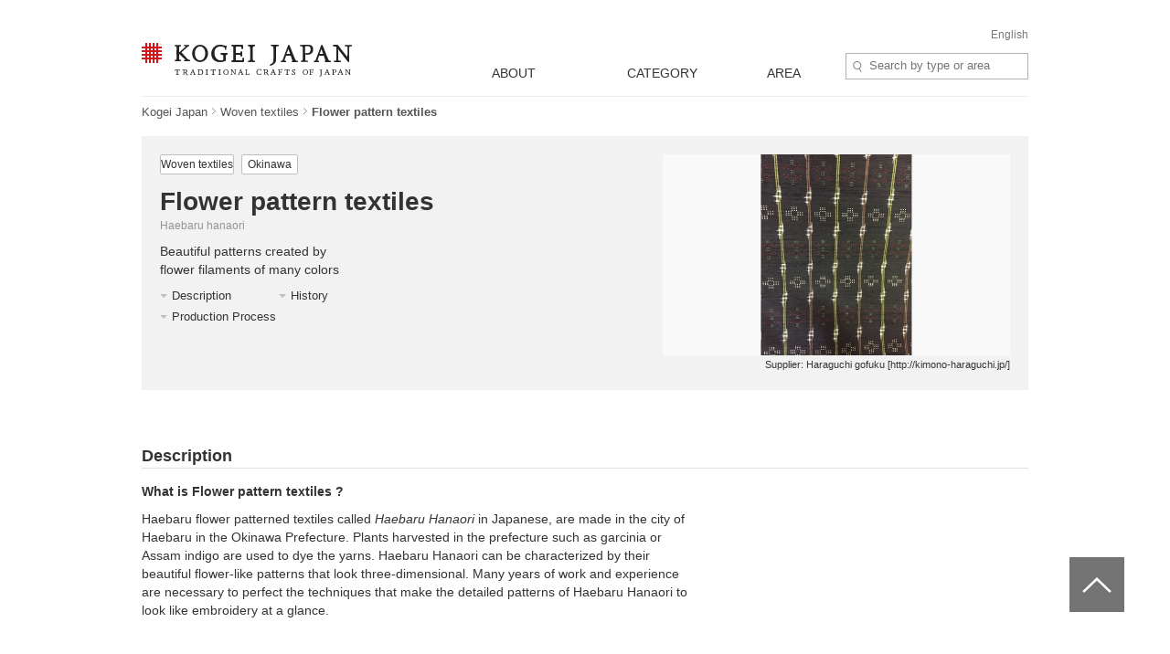

--- FILE ---
content_type: text/html; charset=UTF-8
request_url: https://kogeijapan.com/locale/en_US/haebaruhanaori/
body_size: 20785
content:
<!DOCTYPE html>
<html lang="en" class="static">
<head>
<meta charset="utf-8">
<meta name="description" content="View all information about Flower pattern textiles. Kogei Japan is a website that introduces traditional Japanese crafts for everyday use. Kogei Japan will help you discover and understand the beauty that traditional Japanese crafts convey. ">
<meta name="viewport" content="width=device-width">
<title>Flower pattern textiles（Haebaru hanaori）- KOGEI JAPAN</title>
<meta property="og:title" content="KOGEI JAPAN" />
<meta property="og:site_name" content="KOGEI JAPAN" />
<meta property="og:image" content="https://kogeijapan.com/element/shared/images/kj/okinawa/title/okinawa-15.jpg" />
<meta property="og:image:width" content="1200" />
<meta property="og:image:height" content="630" />
<meta property="og:description" content="View all information about Flower pattern textiles. Kogei Japan is a website that introduces traditional Japanese crafts for everyday use. Kogei Japan will help you discover and understand the beauty that traditional Japanese crafts convey. " />
<meta property="og:locale" content="ja_JP" />
<meta name="twitter:card" content="summary_large_image">
<meta name="twitter:site" content="@kogeijapan">
<meta name="twitter:title" content="Flower pattern textiles（Haebaru hanaori）- KOGEI JAPAN">
<meta name="twitter:description" content="View all information about Flower pattern textiles. Kogei Japan is a website that introduces traditional Japanese crafts for everyday use. Kogei Japan will help you discover and understand the beauty that traditional Japanese crafts convey. ">
<meta name="twitter:image" content="https://kogeijapan.com/element/shared/images/kj/okinawa/title/okinawa-15.jpg">
<meta name="twitter:url" content="https://kogeijapan.com/locale/en_US/haebaruhanaori/">
		  <meta property="og:locale:alternate" content="en_US" />
	
<link rel="stylesheet" href="/element/shared/css/master.min.css?v=2026012517" media="screen,print">
<!--[if lte IE 8]><link rel="stylesheet" href="/element/shared/css/ie.min.css" media="screen,print"><![endif]-->
<link rel="canonical" href="https://kogeijapan.com/locale/en_US/haebaruhanaori/">	<link rel="alternate" hreflang="ja" href="https://kogeijapan.com/locale/ja_JP/haebaruhanaori/" />
	<link rel="alternate" hreflang="en" href="https://kogeijapan.com/locale/en_US/haebaruhanaori/" />
					<meta name="robots" content="index,follow">
	<link rel="shortcut icon" href="/element/shared/images/favicon.ico" type="image/vnd.microsoft.ico">
<link rel="apple-touch-icon" href="/element/shared/images/apple-touch-icon.png">
<script type="application/ld+json">[{"@context":"http://schema.org","@type":"Thing","name":"Flower pattern textiles","url":"https://kogeijapan.com/locale/en_US/haebaruhanaori/","description":"View all information about Flower pattern textiles. Kogei Japan is a website that introduces traditional Japanese crafts for everyday use. Kogei Japan will help you discover and understand the beauty that traditional Japanese crafts convey. ","image":"https://kogeijapan.com/element/shared/images/kj/okinawa/title/okinawa-15.jpg"},{"@context":"http://schema.org","@type":"BreadcrumbList","itemListElement":[{"@type": "ListItem","position": 1,"item":{"@id":"https://kogeijapan.com/locale/en_US/","name":"工芸ジャパン"}},{"@type": "ListItem","position": 2,"item":{"@id":"https://kogeijapan.com/locale/en_US/list/?category=1&pref=47","name":"Woven textiles"}},{"@type": "ListItem","position": 3,"item":{"name":"Flower pattern textiles"}}]}]</script>
<meta name="format-detection" content="telephone=no">
</head>

<body class="lyt-col-1">
<!-- Google Tag Manager -->
<noscript><iframe src="//www.googletagmanager.com/ns.html?id=GTM-KGTJGV"
height="0" width="0" style="display:none;visibility:hidden"></iframe></noscript>
<script>(function(w,d,s,l,i){w[l]=w[l]||[];w[l].push({'gtm.start':
new Date().getTime(),event:'gtm.js'});var f=d.getElementsByTagName(s)[0],
j=d.createElement(s),dl=l!='dataLayer'?'&l='+l:'';j.async=true;j.src=
'//www.googletagmanager.com/gtm.js?id='+i+dl;f.parentNode.insertBefore(j,f);
})(window,document,'script','dataLayer','GTM-KGTJGV');</script>
<!-- End Google Tag Manager -->

<div id="str-container" role="page" class="active">

<!-- ======================== ヘッダーここから =================================== -->
<div role="banner" id="str-header">
<h1 id="logo"><a href="https://kogeijapan.com/locale/en_US/">KOGEI JAPAN -Traditional crafts of Japan</a></h1>
<div class="dropdown-container">
<h2 class="dropdown-btn"><span role="button" tabindex="0">menu</span></h2>

<div class="dropdown-item">

<div class="word-search">
<form action="https://kogeijapan.com/locale/en_US/list/" method="get">
<label for="word-search">Site Search</label>
<input type="text" id="word-search" name="keyword" value="" autocomplete="off" placeholder="Search by type or area" maxlength="100">
<div class="suggest" style="display: none;">
<!-- /suggest --></div>
</form>
<!-- /word-search --></div>

<!-- ======================== グローバルナビゲーションここから =================================== -->
<div role="navigation" id="nav-global">
<ul class="nav-global-list">
<li class="about"><a href="https://kogeijapan.com/locale/en_US/Aboutdensan/"><span lang="en">ABOUT</span></a></li>
<li class="category"><a href="https://kogeijapan.com/locale/en_US/list/"><span lang="en">CATEGORY</span></a></li>
<li class="area"><a href="https://kogeijapan.com/locale/en_US/list/"><span lang="en">AREA</span></a></li>
</ul>

<div class="nav-global-pulldown">
<h2 class="pulldown-hdg about"><a href="https://kogeijapan.com/locale/en_US/Aboutdensan/"><span lang="en">ABOUT</span></a></h2>
<div class="category">
<h2 class="pulldown-hdg"><span lang="en">CATEGORY</span></h2>
<ul class="pulldown-list" data-pulldown-list>
<li><a  href="javascript:void(0);" class="Act_inner_link" data-url="https://kogeijapan.com/locale/en_US/list/?category=1" >Woven textiles（38）</a>
<ul class="pulldown-item-list" data-pulldown-item-list>
<li><a  href="javascript:void(0);" class="Act_inner_link" data-url="https://kogeijapan.com/locale/en_US/awashoaishijiraori/" ><b>Awa-shijira cotton cloth</b> <img data-src="/element/shared/images/kj/NAVI/en_tokushima.png" alt="" class="lazyload"> <img data-src="/element/shared/images/kj/tokushima/title/tokushima-01-s.jpg" alt="" class="thumb lazyload"></a></li>
<li><a  href="javascript:void(0);" class="Act_inner_link" data-url="https://kogeijapan.com/locale/en_US/chibanahanaori/" ><b>Chibana-hanaori textiles</b> <img data-src="/element/shared/images/kj/NAVI/en_okinawa.png" alt="" class="lazyload"> <img data-src="/element/shared/images/kj/okinawa/title/okinawa-11-s.jpg" alt="" class="thumb lazyload"></a></li>
<li><a  href="javascript:void(0);" class="Act_inner_link" data-url="https://kogeijapan.com/locale/en_US/chichibumeisen/" ><b>Chichibu-meisen silk</b> <img data-src="/element/shared/images/kj/NAVI/en_saitama.png" alt="" class="lazyload"> <img data-src="/element/shared/images/kj/saitama/title/saitama-02-s.jpg" alt="" class="thumb lazyload"></a></li>
<li><a  href="javascript:void(0);" class="Act_inner_link" data-url="https://kogeijapan.com/locale/en_US/haebaruhanaori/" ><b>Flower pattern textiles</b> <img data-src="/element/shared/images/kj/NAVI/en_okinawa.png" alt="" class="lazyload"> <img data-src="/element/shared/images/kj/okinawa/title/okinawa-15-s.jpg" alt="" class="thumb lazyload"></a></li>
<li><a  href="javascript:void(0);" class="Act_inner_link" data-url="https://kogeijapan.com/locale/en_US/honbakihachijo/" ><b>Hachio island silk</b> <img data-src="/element/shared/images/kj/NAVI/en_tokyo.png" alt="" class="lazyload"> <img data-src="/element/shared/images/kj/tokyo/title/tokyo-011-s.jpg" alt="" class="thumb lazyload"></a></li>
<li><a  href="javascript:void(0);" class="Act_inner_link" data-url="https://kogeijapan.com/locale/en_US/hakataori/" ><b>Hakata brocade</b> <img data-src="/element/shared/images/kj/NAVI/en_fukuoka.png" alt="" class="lazyload"> <img data-src="/element/shared/images/kj/fukuoka/title/fukuoka-04-s.jpg" alt="" class="thumb lazyload"></a></li>
<li><a  href="javascript:void(0);" class="Act_inner_link" data-url="https://kogeijapan.com/locale/en_US/honshiozawa/" ><b>Hon-shiozawa silk</b> <img data-src="/element/shared/images/kj/NAVI/en_niigata.png" alt="" class="lazyload"> <img data-src="/element/shared/images/kj/niigata/title/niigata-07-s.jpg" alt="" class="thumb lazyload"></a></li>
<li><a  href="javascript:void(0);" class="Act_inner_link" data-url="https://kogeijapan.com/locale/en_US/honbaoshimatsumugi/" ><b>Honba oshima tsumugi silk</b> <img data-src="/element/shared/images/kj/NAVI/en_kagoshima.png" alt="" class="lazyload"> <img data-src="/element/shared/images/kj/kagoshima/title/kagoshima-02-s.jpg" alt="" class="thumb lazyload"></a></li>
<li><a  href="javascript:void(0);" class="Act_inner_link" data-url="https://kogeijapan.com/locale/en_US/isesakikasuri/" ><b>Isesaki traditional resist-dyed textiles</b> <img data-src="/element/shared/images/kj/NAVI/en_gunma.png" alt="" class="lazyload"> <img data-src="/element/shared/images/kj/gunma/title/gunma-02-s.jpg" alt="" class="thumb lazyload"></a></li>
<li><a  href="javascript:void(0);" class="Act_inner_link" data-url="https://kogeijapan.com/locale/en_US/kijokanobashofu/" ><b>Kijoka banana fiber cloth</b> <img data-src="/element/shared/images/kj/NAVI/en_okinawa.png" alt="" class="lazyload"> <img data-src="/element/shared/images/kj/okinawa/title/okinawa-05-s.jpg" alt="" class="thumb lazyload"></a></li>
<li><a  href="javascript:void(0);" class="Act_inner_link" data-url="https://kogeijapan.com/locale/en_US/kiryuori/" ><b>Kiryu brocade</b> <img data-src="/element/shared/images/kj/NAVI/en_gunma.png" alt="" class="lazyload"> <img data-src="/element/shared/images/kj/gunma/title/gunma-01-s.jpg" alt="" class="thumb lazyload"></a></li>
<li><a  href="javascript:void(0);" class="Act_inner_link" data-url="https://kogeijapan.com/locale/en_US/kumejimatsumugi/" ><b>Kumejima tsumugi silk</b> <img data-src="/element/shared/images/kj/NAVI/en_okinawa.png" alt="" class="lazyload"> <img data-src="/element/shared/images/kj/okinawa/title/okinawa-09-s.jpg" alt="" class="thumb lazyload"></a></li>
<li><a  href="javascript:void(0);" class="Act_inner_link" data-url="https://kogeijapan.com/locale/en_US/kurumegasuri/" ><b>Kurume traditional resist-dyed textiles</b> <img data-src="/element/shared/images/kj/NAVI/en_fukuoka.png" alt="" class="lazyload"> <img data-src="/element/shared/images/kj/fukuoka/title/fukuoka-03-s.jpg" alt="" class="thumb lazyload"></a></li>
<li><a  href="javascript:void(0);" class="Act_inner_link" data-url="https://kogeijapan.com/locale/en_US/miyakojofu/" ><b>Miyako ramie textile</b> <img data-src="/element/shared/images/kj/NAVI/en_okinawa.png" alt="" class="lazyload"> <img data-src="/element/shared/images/kj/okinawa/title/miyakojofu-3-s.jpg" alt="" class="thumb lazyload"></a></li>
<li><a  href="javascript:void(0);" class="Act_inner_link" data-url="https://kogeijapan.com/locale/en_US/murayamaoshimatsumugi/" ><b>Murayama-oshima tsumugi silk</b> <img data-src="/element/shared/images/kj/NAVI/en_tokyo.png" alt="" class="lazyload"> <img data-src="/element/shared/images/kj/tokyo/title/tokyo-06-s.jpg" alt="" class="thumb lazyload"></a></li>
<li><a  href="javascript:void(0);" class="Act_inner_link" data-url="https://kogeijapan.com/locale/en_US/nibutaniattoushi/" ><b>Nibutani bark cloth</b> <img data-src="/element/shared/images/kj/NAVI/en_hokkaido.png" alt="" class="lazyload"> <img data-src="/element/shared/images/kj/hokkaido/title/hokkaido-01-s.jpg" alt="" class="thumb lazyload"></a></li>
<li><a  href="javascript:void(0);" class="Act_inner_link" data-url="https://kogeijapan.com/locale/en_US/nishijinori/" ><b>Nishijin brocade</b> <img data-src="/element/shared/images/kj/NAVI/en_kyoto.png" alt="" class="lazyload"> <img data-src="/element/shared/images/kj/kyoto/title/kyoto-01-s.jpg" alt="" class="thumb lazyload"></a></li>
<li><a  href="javascript:void(0);" class="Act_inner_link" data-url="https://kogeijapan.com/locale/en_US/oitamatsumugi/" ><b>Oitama tsumugi silk</b> <img data-src="/element/shared/images/kj/NAVI/en_yamagata.png" alt="" class="lazyload"> <img data-src="/element/shared/images/kj/yamagata/title/yamagata-04-s.jpg" alt="" class="thumb lazyload"></a></li>
<li><a  href="javascript:void(0);" class="Act_inner_link" data-url="https://kogeijapan.com/locale/en_US/ojiyachijimi/" ><b>Ojiya chijimi textiles</b> <img data-src="/element/shared/images/kj/NAVI/en_niigata.png" alt="" class="lazyload"> <img data-src="/element/shared/images/kj/niigata/title/niigata-01-s.jpg" alt="" class="thumb lazyload"></a></li>
<li><a  href="javascript:void(0);" class="Act_inner_link" data-url="https://kogeijapan.com/locale/en_US/ojiyatsumugi/" ><b>Ojiya tsumugi silk</b> <img data-src="/element/shared/images/kj/NAVI/en_niigata.png" alt="" class="lazyload"> <img data-src="/element/shared/images/kj/niigata/title/niigata-06-s.jpg" alt="" class="thumb lazyload"></a></li>
<li><a  href="javascript:void(0);" class="Act_inner_link" data-url="https://kogeijapan.com/locale/en_US/okuaizushowakaramushiori/" ><b>Oku-Aizu Showa Karamushi Textiles</b> <img data-src="/element/shared/images/kj/NAVI/en_fukushima.png" alt="" class="lazyload"> <img data-src="/element/shared/images/kj/fukushima/title/fukushima-05-s.jpg" alt="" class="thumb lazyload"></a></li>
<li><a  href="javascript:void(0);" class="Act_inner_link" data-url="https://kogeijapan.com/locale/en_US/omijofu/" ><b>Omi ramie cloth</b> <img data-src="/element/shared/images/kj/NAVI/en_shiga.png" alt="" class="lazyload"> <img data-src="/element/shared/images/kj/shiga/title/shiga-02-s.jpg" alt="" class="thumb lazyload"></a></li>
<li><a  href="javascript:void(0);" class="Act_inner_link" data-url="https://kogeijapan.com/locale/en_US/ryukyukasuri/" ><b>Ryukyu traditional resist-dyed textiles</b> <img data-src="/element/shared/images/kj/NAVI/en_okinawa.png" alt="" class="lazyload"> <img data-src="/element/shared/images/kj/okinawa/title/okinawa-06-s.jpg" alt="" class="thumb lazyload"></a></li>
<li><a  href="javascript:void(0);" class="Act_inner_link" data-url="https://kogeijapan.com/locale/en_US/shinshutsumugi/" ><b>Shinshu tsumugi silk</b> <img data-src="/element/shared/images/kj/NAVI/en_nagano.png" alt="" class="lazyload"> <img data-src="/element/shared/images/kj/nagano/title/nagano-05-s.jpg" alt="" class="thumb lazyload"></a></li>
<li><a  href="javascript:void(0);" class="Act_inner_link" data-url="https://kogeijapan.com/locale/en_US/shiozawatsumugi/" ><b>Shiozawa tsumugi silk</b> <img data-src="/element/shared/images/kj/NAVI/en_niigata.png" alt="" class="lazyload"> <img data-src="/element/shared/images/kj/niigata/title/niigata-05-s.jpg" alt="" class="thumb lazyload"></a></li>
<li><a  href="javascript:void(0);" class="Act_inner_link" data-url="https://kogeijapan.com/locale/en_US/shuriori/" ><b>Shuri brocade</b> <img data-src="/element/shared/images/kj/NAVI/en_okinawa.png" alt="" class="lazyload"> <img data-src="/element/shared/images/kj/okinawa/title/okinawa-12-s.jpg" alt="" class="thumb lazyload"></a></li>
<li><a  href="javascript:void(0);" class="Act_inner_link" data-url="https://kogeijapan.com/locale/en_US/tamaori/" ><b>Tama brocade</b> <img data-src="/element/shared/images/kj/NAVI/en_tokyo.png" alt="" class="lazyload"> <img data-src="/element/shared/images/kj/tokyo/title/tokyo-07-s.jpg" alt="" class="thumb lazyload"></a></li>
<li><a  href="javascript:void(0);" class="Act_inner_link" data-url="https://kogeijapan.com/locale/en_US/tokamachiakashichijimi/" ><b>Tokamachi akashi chijimi textiles</b> <img data-src="/element/shared/images/kj/NAVI/en_niigata.png" alt="" class="lazyload"> <img data-src="/element/shared/images/kj/niigata/title/niigata-11-s.jpg" alt="" class="thumb lazyload"></a></li>
<li><a  href="javascript:void(0);" class="Act_inner_link" data-url="https://kogeijapan.com/locale/en_US/tokamachigasuri/" ><b>Tokamachi traditional resist-dyed textiles</b> <img data-src="/element/shared/images/kj/NAVI/en_niigata.png" alt="" class="lazyload"> <img data-src="/element/shared/images/kj/niigata/title/niigata-09-s.jpg" alt="" class="thumb lazyload"></a></li>
<li><a  href="javascript:void(0);" class="Act_inner_link" data-url="https://kogeijapan.com/locale/en_US/uetsushinafu/" ><b>Uetsu tilia bark cloth</b> <img data-src="/element/shared/images/kj/NAVI/en_yamagata.png" alt="" class="lazyload"> <img data-src="/element/shared/images/kj/yamagata/title/yamagata-05-s.jpg" alt="" class="thumb lazyload"></a></li>
<li><a  href="javascript:void(0);" class="Act_inner_link" data-url="https://kogeijapan.com/locale/en_US/ushikubitsumugi/" ><b>Ushikubi tsumugi silk

</b> <img data-src="/element/shared/images/kj/NAVI/en_ishikawa.png" alt="" class="lazyload"> <img data-src="/element/shared/images/kj/ishikawa/title/ishikawa-10-s.jpg" alt="" class="thumb lazyload"></a></li>
<li><a  href="javascript:void(0);" class="Act_inner_link" data-url="https://kogeijapan.com/locale/en_US/yaeyamaminsa/" ><b>Yaeyama cotton cloth</b> <img data-src="/element/shared/images/kj/NAVI/en_okinawa.png" alt="" class="lazyload"> <img data-src="/element/shared/images/kj/okinawa/title/okinawa-03-s.jpg" alt="" class="thumb lazyload"></a></li>
<li><a  href="javascript:void(0);" class="Act_inner_link" data-url="https://kogeijapan.com/locale/en_US/yaeyamajofu/" ><b>Yaeyama ramie cloth</b> <img data-src="/element/shared/images/kj/NAVI/en_okinawa.png" alt="" class="lazyload"> <img data-src="/element/shared/images/kj/okinawa/title/okinawa-08-s.jpg" alt="" class="thumb lazyload"></a></li>
<li><a  href="javascript:void(0);" class="Act_inner_link" data-url="https://kogeijapan.com/locale/en_US/yomitanzanhanaori/" ><b>Yomitanzan-hanaori textiles</b> <img data-src="/element/shared/images/kj/NAVI/en_okinawa.png" alt="" class="lazyload"> <img data-src="/element/shared/images/kj/okinawa/title/okinawa-10-s.jpg" alt="" class="thumb lazyload"></a></li>
<li><a  href="javascript:void(0);" class="Act_inner_link" data-url="https://kogeijapan.com/locale/en_US/yonaguniori/" ><b>Yonaguni brocade</b> <img data-src="/element/shared/images/kj/NAVI/en_okinawa.png" alt="" class="lazyload"> <img data-src="/element/shared/images/kj/okinawa/title/okinawa-14-s.jpg" alt="" class="thumb lazyload"></a></li>
<li><a  href="javascript:void(0);" class="Act_inner_link" data-url="https://kogeijapan.com/locale/en_US/yukitsumugi/" ><b>Yuki tsumugi silk</b> <img data-src="/element/shared/images/kj/NAVI/en_ibaraki.png" alt="" class="lazyload"> <img data-src="/element/shared/images/kj/ibaraki/title/ibaraki-03-s.jpg" alt="" class="thumb lazyload"></a></li>
<li><a  href="javascript:void(0);" class="Act_inner_link" data-url="https://kogeijapan.com/locale/en_US/yumihamagasuri/" ><b>Yumihama traditional resist-dyed textiles</b> <img data-src="/element/shared/images/kj/NAVI/en_tottori.png" alt="" class="lazyload"> <img data-src="/element/shared/images/kj/tottori/title/tottori-02-s.jpg" alt="" class="thumb lazyload"></a></li>
<li><a  href="javascript:void(0);" class="Act_inner_link" data-url="https://kogeijapan.com/locale/en_US/yomitanzanminsa/" ><b>Yuntanza minsa</b> <img data-src="/element/shared/images/kj/NAVI/en_okinawa.png" alt="" class="lazyload"> <img data-src="/element/shared/images/kj/okinawa/title/okinawa-13-s.jpg" alt="" class="thumb lazyload"></a></li>
</ul>
</li>
<li><a  href="javascript:void(0);" class="Act_inner_link" data-url="https://kogeijapan.com/locale/en_US/list/?category=2" >Dyed textiles（14）</a>
<ul class="pulldown-item-list" data-pulldown-item-list>
<li><a  href="javascript:void(0);" class="Act_inner_link" data-url="https://kogeijapan.com/locale/en_US/arimatsunarumishibori/" ><b>Arimatsu tie-dyeing</b> <img data-src="/element/shared/images/kj/NAVI/en_aichi.png" alt="" class="lazyload"> <img data-src="/element/shared/images/kj/aichi/title/aichi-13-s.jpg" alt="" class="thumb lazyload"></a></li>
<li><a  href="javascript:void(0);" class="Act_inner_link" data-url="https://kogeijapan.com/locale/en_US/kagayuzen/" ><b>Kaga textiles</b> <img data-src="/element/shared/images/kj/NAVI/en_ishikawa.png" alt="" class="lazyload"> <img data-src="/element/shared/images/kj/ishikawa/title/ishikawa-03-s.jpg" alt="" class="thumb lazyload"></a></li>
<li><a  href="javascript:void(0);" class="Act_inner_link" data-url="https://kogeijapan.com/locale/en_US/kyokanokoshibori/" ><b>Kyo dyed textiles</b> <img data-src="/element/shared/images/kj/NAVI/en_kyoto.png" alt="" class="lazyload"> <img data-src="/element/shared/images/kj/kyoto/title/kyoto-10-s.jpg" alt="" class="thumb lazyload"></a></li>
<li><a  href="javascript:void(0);" class="Act_inner_link" data-url="https://kogeijapan.com/locale/en_US/kyokuromontsukizome/" ><b>Kyo kimono-dyeing</b> <img data-src="/element/shared/images/kj/NAVI/en_kyoto.png" alt="" class="lazyload"> <img data-src="/element/shared/images/kj/kyoto/title/kyoto-08-s.jpg" alt="" class="thumb lazyload"></a></li>
<li><a  href="javascript:void(0);" class="Act_inner_link" data-url="https://kogeijapan.com/locale/en_US/kyoyuzen/" ><b>Kyo textiles</b> <img data-src="/element/shared/images/kj/NAVI/en_kyoto.png" alt="" class="lazyload"> <img data-src="/element/shared/images/kj/kyoto/title/kyoto-04-s.jpg" alt="" class="thumb lazyload"></a></li>
<li><a  href="javascript:void(0);" class="Act_inner_link" data-url="https://kogeijapan.com/locale/en_US/kyokomon/" ><b>Kyo-komon textiles</b> <img data-src="/element/shared/images/kj/NAVI/en_kyoto.png" alt="" class="lazyload"> <img data-src="/element/shared/images/kj/kyoto/title/kyoto-13-s.jpg" alt="" class="thumb lazyload"></a></li>
<li><a  href="javascript:void(0);" class="Act_inner_link" data-url="https://kogeijapan.com/locale/en_US/nagoyakuromontsukizome/" ><b>Nagoya kimono-dyeing</b> <img data-src="/element/shared/images/kj/NAVI/en_aichi.png" alt="" class="lazyload"> <img data-src="/element/shared/images/kj/aichi/title/aichi-02-s.jpg" alt="" class="thumb lazyload"></a></li>
<li><a  href="javascript:void(0);" class="Act_inner_link" data-url="https://kogeijapan.com/locale/en_US/nagoyayuzen/" ><b>Nagoya textiles</b> <img data-src="/element/shared/images/kj/NAVI/en_aichi.png" alt="" class="lazyload"> <img data-src="/element/shared/images/kj/aichi/title/aichi-07-s.jpg" alt="" class="thumb lazyload"></a></li>
<li><a  href="javascript:void(0);" class="Act_inner_link" data-url="https://kogeijapan.com/locale/en_US/naniwahonzome/" ><b>Naniwa Honzome Hand Dyeing</b> <img data-src="/element/shared/images/kj/NAVI/en_osaka.png" alt="" class="lazyload"> <img data-src="/element/shared/images/kj/osaka/title/osaka-08-s.jpg" alt="" class="thumb lazyload"></a></li>
<li><a  href="javascript:void(0);" class="Act_inner_link" data-url="https://kogeijapan.com/locale/en_US/ryukyubingata/" ><b>Ryukyu traditional textiles</b> <img data-src="/element/shared/images/kj/NAVI/en_okinawa.png" alt="" class="lazyload"> <img data-src="/element/shared/images/kj/okinawa/title/okinawa-07-s.jpg" alt="" class="thumb lazyload"></a></li>
<li><a  href="javascript:void(0);" class="Act_inner_link" data-url="https://kogeijapan.com/locale/en_US/tokyohonzomechusen/" ><b>Tokyo Honzome Chusen</b> <img data-src="/element/shared/images/kj/NAVI/en_tokyo.png" alt="" class="lazyload"> <img data-src="/element/shared/images/kj/tokyo/title/tokyo-202401-018-s.jpg" alt="" class="thumb lazyload"></a></li>
<li><a  href="javascript:void(0);" class="Act_inner_link" data-url="https://kogeijapan.com/locale/en_US/tokyomujizome/" ><b>Tokyo Plain Dyeing</b> <img data-src="/element/shared/images/kj/NAVI/en_tokyo.png" alt="" class="lazyload"> <img data-src="/element/shared/images/kj/tokyo/title/tokyo-16-s.jpg" alt="" class="thumb lazyload"></a></li>
<li><a  href="javascript:void(0);" class="Act_inner_link" data-url="https://kogeijapan.com/locale/en_US/tokyosomekomon/" ><b>Tokyo fine-patterned dyeing</b> <img data-src="/element/shared/images/kj/NAVI/en_tokyo.png" alt="" class="lazyload"> <img data-src="/element/shared/images/kj/tokyo/title/tokyo-10-s.jpg" alt="" class="thumb lazyload"></a></li>
<li><a  href="javascript:void(0);" class="Act_inner_link" data-url="https://kogeijapan.com/locale/en_US/tokyotegakiyuzen/" ><b>Tokyo textiles</b> <img data-src="/element/shared/images/kj/NAVI/en_tokyo.png" alt="" class="lazyload"> <img data-src="/element/shared/images/kj/tokyo/title/tokyo-09-s.jpg" alt="" class="thumb lazyload"></a></li>
</ul>
</li>
<li><a  href="javascript:void(0);" class="Act_inner_link" data-url="https://kogeijapan.com/locale/en_US/list/?category=3" >Other textiles（5）</a>
<ul class="pulldown-item-list" data-pulldown-item-list>
<li><a  href="javascript:void(0);" class="Act_inner_link" data-url="https://kogeijapan.com/locale/en_US/gyodatabi/" ><b>Gyoda Tabi Socks</b> <img data-src="/element/shared/images/kj/NAVI/en_saitama.png" alt="" class="lazyload"> <img data-src="/element/shared/images/kj/saitama/title/saitama-06-s.jpg" alt="" class="thumb lazyload"></a></li>
<li><a  href="javascript:void(0);" class="Act_inner_link" data-url="https://kogeijapan.com/locale/en_US/igakumihimo/" ><b>Iga braided cords</b> <img data-src="/element/shared/images/kj/NAVI/en_mie.png" alt="" class="lazyload"> <img data-src="/element/shared/images/kj/mie/title/mie-02-s.jpg" alt="" class="thumb lazyload"></a></li>
<li><a  href="javascript:void(0);" class="Act_inner_link" data-url="https://kogeijapan.com/locale/en_US/kaganui/" ><b>Kaga embroidery</b> <img data-src="/element/shared/images/kj/NAVI/en_ishikawa.png" alt="" class="lazyload"> <img data-src="/element/shared/images/kj/ishikawa/title/ishikawa-08-s.jpg" alt="" class="thumb lazyload"></a></li>
<li><a  href="javascript:void(0);" class="Act_inner_link" data-url="https://kogeijapan.com/locale/en_US/kyokumihimo/" ><b>Kyo braided cords</b> <img data-src="/element/shared/images/kj/NAVI/en_kyoto.png" alt="" class="lazyload"> <img data-src="/element/shared/images/kj/kyoto/title/kyoto-07-s.jpg" alt="" class="thumb lazyload"></a></li>
<li><a  href="javascript:void(0);" class="Act_inner_link" data-url="https://kogeijapan.com/locale/en_US/kyonui/" ><b>Kyo embroidery</b> <img data-src="/element/shared/images/kj/NAVI/en_kyoto.png" alt="" class="lazyload"> <img data-src="/element/shared/images/kj/kyoto/title/kyoto-12-s.jpg" alt="" class="thumb lazyload"></a></li>
</ul>
</li>
<li><a  href="javascript:void(0);" class="Act_inner_link" data-url="https://kogeijapan.com/locale/en_US/list/?category=4" >Ceramic（33）</a>
<ul class="pulldown-item-list" data-pulldown-item-list>
<li><a  href="javascript:void(0);" class="Act_inner_link" data-url="https://kogeijapan.com/locale/en_US/aganoyaki/" ><b>Agano ware</b> <img data-src="/element/shared/images/kj/NAVI/en_fukuoka.png" alt="" class="lazyload"> <img data-src="/element/shared/images/kj/fukuoka/title/fukuoka-05-s.jpg" alt="" class="thumb lazyload"></a></li>
<li><a  href="javascript:void(0);" class="Act_inner_link" data-url="https://kogeijapan.com/locale/en_US/aizuhongoyaki/" ><b>Aizu-hongo ware</b> <img data-src="/element/shared/images/kj/NAVI/en_fukushima.png" alt="" class="lazyload"> <img data-src="/element/shared/images/kj/fukushima/title/fukushima-01-s.jpg" alt="" class="thumb lazyload"></a></li>
<li><a  href="javascript:void(0);" class="Act_inner_link" data-url="https://kogeijapan.com/locale/en_US/akazuyaki/" ><b>Akazu ware</b> <img data-src="/element/shared/images/kj/NAVI/en_aichi.png" alt="" class="lazyload"> <img data-src="/element/shared/images/kj/aichi/title/aichi-04-s.jpg" alt="" class="thumb lazyload"></a></li>
<li><a  href="javascript:void(0);" class="Act_inner_link" data-url="https://kogeijapan.com/locale/en_US/amakusatojiki/" ><b>Amakusa ceramics</b> <img data-src="/element/shared/images/kj/NAVI/en_kumamoto.png" alt="" class="lazyload"> <img data-src="/element/shared/images/kj/kumamoto/title/kumamoto-03-s.jpg" alt="" class="thumb lazyload"></a></li>
<li><a  href="javascript:void(0);" class="Act_inner_link" data-url="https://kogeijapan.com/locale/en_US/bizenyaki/" ><b>Bizen ware</b> <img data-src="/element/shared/images/kj/NAVI/en_okayama.png" alt="" class="lazyload"> <img data-src="/element/shared/images/kj/okayama/title/okayama-01-s.jpg" alt="" class="thumb lazyload"></a></li>
<li><a  href="javascript:void(0);" class="Act_inner_link" data-url="https://kogeijapan.com/locale/en_US/echizenyaki/" ><b>Echizen ware</b> <img data-src="/element/shared/images/kj/NAVI/en_fukui.png" alt="" class="lazyload"> <img data-src="/element/shared/images/kj/fukui/title/fukui-04-s.jpg" alt="" class="thumb lazyload"></a></li>
<li><a  href="javascript:void(0);" class="Act_inner_link" data-url="https://kogeijapan.com/locale/en_US/hagiyaki/" ><b>Hagi ware</b> <img data-src="/element/shared/images/kj/NAVI/en_yamaguchi.png" alt="" class="lazyload"> <img data-src="/element/shared/images/kj/yamaguchi/title/yamaguchi-01-s.jpg" alt="" class="thumb lazyload"></a></li>
<li><a  href="javascript:void(0);" class="Act_inner_link" data-url="https://kogeijapan.com/locale/en_US/hasamiyaki/" ><b>Hasami ware</b> <img data-src="/element/shared/images/kj/NAVI/en_nagasaki.png" alt="" class="lazyload"> <img data-src="/element/shared/images/kj/nagasaki/title/nagasaki-01-s.jpg" alt="" class="thumb lazyload"></a></li>
<li><a  href="javascript:void(0);" class="Act_inner_link" data-url="https://kogeijapan.com/locale/en_US/igayaki/" ><b>Iga ware</b> <img data-src="/element/shared/images/kj/NAVI/en_mie.png" alt="" class="lazyload"> <img data-src="/element/shared/images/kj/mie/title/mie-03-s.jpg" alt="" class="thumb lazyload"></a></li>
<li><a  href="javascript:void(0);" class="Act_inner_link" data-url="https://kogeijapan.com/locale/en_US/imariyakiaritayaki/" ><b>Imari ware/Arita ware</b> <img data-src="/element/shared/images/kj/NAVI/en_saga.png" alt="" class="lazyload"> <img data-src="/element/shared/images/kj/saga/title/saga-02-s.jpg" alt="" class="thumb lazyload"></a></li>
<li><a  href="javascript:void(0);" class="Act_inner_link" data-url="https://kogeijapan.com/locale/en_US/iwamiyaki/" ><b>Iwami ware</b> <img data-src="/element/shared/images/kj/NAVI/en_shimane.png" alt="" class="lazyload"> <img data-src="/element/shared/images/kj/shimane/title/shimane-03-s.jpg" alt="" class="thumb lazyload"></a></li>
<li><a  href="javascript:void(0);" class="Act_inner_link" data-url="https://kogeijapan.com/locale/en_US/izushiyaki/" ><b>Izushi ware</b> <img data-src="/element/shared/images/kj/NAVI/en_hyogo.png" alt="" class="lazyload"> <img data-src="/element/shared/images/kj/hyogo/title/hyogo-03-s.jpg" alt="" class="thumb lazyload"></a></li>
<li><a  href="javascript:void(0);" class="Act_inner_link" data-url="https://kogeijapan.com/locale/en_US/karatsuyaki/" ><b>Karatsu ware</b> <img data-src="/element/shared/images/kj/NAVI/en_saga.png" alt="" class="lazyload"> <img data-src="/element/shared/images/kj/saga/title/saga-01-s.jpg" alt="" class="thumb lazyload"></a></li>
<li><a  href="javascript:void(0);" class="Act_inner_link" data-url="https://kogeijapan.com/locale/en_US/kasamayaki/" ><b>Kasama ware</b> <img data-src="/element/shared/images/kj/NAVI/en_ibaraki.png" alt="" class="lazyload"> <img data-src="/element/shared/images/kj/ibaraki/title/ibaraki-01-s.jpg" alt="" class="thumb lazyload"></a></li>
<li><a  href="javascript:void(0);" class="Act_inner_link" data-url="https://kogeijapan.com/locale/en_US/koishiwarayaki/" ><b>Koishiwara ware</b> <img data-src="/element/shared/images/kj/NAVI/en_fukuoka.png" alt="" class="lazyload"> <img data-src="/element/shared/images/kj/fukuoka/title/fukuoka-01-s.jpg" alt="" class="thumb lazyload"></a></li>
<li><a  href="javascript:void(0);" class="Act_inner_link" data-url="https://kogeijapan.com/locale/en_US/kutaniyaki/" ><b>Kutani ware</b> <img data-src="/element/shared/images/kj/NAVI/en_ishikawa.png" alt="" class="lazyload"> <img data-src="/element/shared/images/kj/ishikawa/title/ishikawa-01-s.jpg" alt="" class="thumb lazyload"></a></li>
<li><a  href="javascript:void(0);" class="Act_inner_link" data-url="https://kogeijapan.com/locale/en_US/kyoyakikiyomizuyaki/" ><b>Kyo ware/Kiyomizu ware</b> <img data-src="/element/shared/images/kj/NAVI/en_kyoto.png" alt="" class="lazyload"> <img data-src="/element/shared/images/kj/kyoto/title/kyoto-06-s.jpg" alt="" class="thumb lazyload"></a></li>
<li><a  href="javascript:void(0);" class="Act_inner_link" data-url="https://kogeijapan.com/locale/en_US/mashikoyaki/" ><b>Mashiko ware</b> <img data-src="/element/shared/images/kj/NAVI/en_tochigi.png" alt="" class="lazyload"> <img data-src="/element/shared/images/kj/tochigi/title/tochigi-01-s.jpg" alt="" class="thumb lazyload"></a></li>
<li><a  href="javascript:void(0);" class="Act_inner_link" data-url="https://kogeijapan.com/locale/en_US/mikawachiyaki/" ><b>Mikawachi ware</b> <img data-src="/element/shared/images/kj/NAVI/en_nagasaki.png" alt="" class="lazyload"> <img data-src="/element/shared/images/kj/nagasaki/title/nagasaki-02-s.jpg" alt="" class="thumb lazyload"></a></li>
<li><a  href="javascript:void(0);" class="Act_inner_link" data-url="https://kogeijapan.com/locale/en_US/minoyaki/" ><b>Mino ware</b> <img data-src="/element/shared/images/kj/NAVI/en_gifu.png" alt="" class="lazyload"> <img data-src="/element/shared/images/kj/gifu/title/gifu-01-s.jpg" alt="" class="thumb lazyload"></a></li>
<li><a  href="javascript:void(0);" class="Act_inner_link" data-url="https://kogeijapan.com/locale/en_US/oborisomayaki/" ><b>Obori-soma ware</b> <img data-src="/element/shared/images/kj/NAVI/en_fukushima.png" alt="" class="lazyload"> <img data-src="/element/shared/images/kj/fukushima/title/fukushima-04-s.jpg" alt="" class="thumb lazyload"></a></li>
<li><a  href="javascript:void(0);" class="Act_inner_link" data-url="https://kogeijapan.com/locale/en_US/otaniyaki/" ><b>Otani ware</b> <img data-src="/element/shared/images/kj/NAVI/en_tokushima.png" alt="" class="lazyload"> <img data-src="/element/shared/images/kj/tokushima/title/tokushima-03-s.jpg" alt="" class="thumb lazyload"></a></li>
<li><a  href="javascript:void(0);" class="Act_inner_link" data-url="https://kogeijapan.com/locale/en_US/sadomumyoiyaki/" ><b>Sado Mumyoi Ware</b> <img data-src="/element/shared/images/kj/NAVI/en_niigata.png" alt="" class="lazyload"> <img data-src="/element/shared/images/kj/niigata/title/niigata-16-s.jpg" alt="" class="thumb lazyload"></a></li>
<li><a  href="javascript:void(0);" class="Act_inner_link" data-url="https://kogeijapan.com/locale/en_US/sanshuonigawarakogeihin/" ><b>Sanshu Onigawara Crafts</b> <img data-src="/element/shared/images/kj/NAVI/en_aichi.png" alt="" class="lazyload"> <img data-src="/element/shared/images/kj/aichi/title/aichi-15-s.jpg" alt="" class="thumb lazyload"></a></li>
<li><a  href="javascript:void(0);" class="Act_inner_link" data-url="https://kogeijapan.com/locale/en_US/satsumayaki/" ><b>Satsuma ware</b> <img data-src="/element/shared/images/kj/NAVI/en_kagoshima.png" alt="" class="lazyload"> <img data-src="/element/shared/images/kj/kagoshima/title/kagoshima-01-s.jpg" alt="" class="thumb lazyload"></a></li>
<li><a  href="javascript:void(0);" class="Act_inner_link" data-url="https://kogeijapan.com/locale/en_US/setosometsukeyaki/" ><b>Seto-sometsuke ware</b> <img data-src="/element/shared/images/kj/NAVI/en_aichi.png" alt="" class="lazyload"> <img data-src="/element/shared/images/kj/aichi/title/aichi-06-s.jpg" alt="" class="thumb lazyload"></a></li>
<li><a  href="javascript:void(0);" class="Act_inner_link" data-url="https://kogeijapan.com/locale/en_US/shigarakiyaki/" ><b>Shigaraki ware</b> <img data-src="/element/shared/images/kj/NAVI/en_shiga.png" alt="" class="lazyload"> <img data-src="/element/shared/images/kj/shiga/title/shiga-01-s.jpg" alt="" class="thumb lazyload"></a></li>
<li><a  href="javascript:void(0);" class="Act_inner_link" data-url="https://kogeijapan.com/locale/en_US/shodaiyaki/" ><b>Shodai ware</b> <img data-src="/element/shared/images/kj/NAVI/en_kumamoto.png" alt="" class="lazyload"> <img data-src="/element/shared/images/kj/kumamoto/title/kumamoto-01-s.jpg" alt="" class="thumb lazyload"></a></li>
<li><a  href="javascript:void(0);" class="Act_inner_link" data-url="https://kogeijapan.com/locale/en_US/tambatachikuiyaki/" ><b>Tamba-tachikui ware</b> <img data-src="/element/shared/images/kj/NAVI/en_hyogo.png" alt="" class="lazyload"> <img data-src="/element/shared/images/kj/hyogo/title/hyogo-01-s.jpg" alt="" class="thumb lazyload"></a></li>
<li><a  href="javascript:void(0);" class="Act_inner_link" data-url="https://kogeijapan.com/locale/en_US/tobeyaki/" ><b>Tobe ware</b> <img data-src="/element/shared/images/kj/NAVI/en_ehime.png" alt="" class="lazyload"> <img data-src="/element/shared/images/kj/ehime/title/ehime-01-s.jpg" alt="" class="thumb lazyload"></a></li>
<li><a  href="javascript:void(0);" class="Act_inner_link" data-url="https://kogeijapan.com/locale/en_US/tokonameyaki/" ><b>Tokoname ware</b> <img data-src="/element/shared/images/kj/NAVI/en_aichi.png" alt="" class="lazyload"> <img data-src="/element/shared/images/kj/aichi/title/aichi-01-s.jpg" alt="" class="thumb lazyload"></a></li>
<li><a  href="javascript:void(0);" class="Act_inner_link" data-url="https://kogeijapan.com/locale/en_US/tsuboyayaki/" ><b>Tsuboya ware</b> <img data-src="/element/shared/images/kj/NAVI/en_okinawa.png" alt="" class="lazyload"> <img data-src="/element/shared/images/kj/okinawa/title/okinawa-01-s.jpg" alt="" class="thumb lazyload"></a></li>
<li><a  href="javascript:void(0);" class="Act_inner_link" data-url="https://kogeijapan.com/locale/en_US/yokkaichibankoyaki/" ><b>Yokkaichi-banko ware</b> <img data-src="/element/shared/images/kj/NAVI/en_mie.png" alt="" class="lazyload"> <img data-src="/element/shared/images/kj/mie/title/mie-01-s.jpg" alt="" class="thumb lazyload"></a></li>
</ul>
</li>
<li><a  href="javascript:void(0);" class="Act_inner_link" data-url="https://kogeijapan.com/locale/en_US/list/?category=5" >Lacquerware（23）</a>
<ul class="pulldown-item-list" data-pulldown-item-list>
<li><a  href="javascript:void(0);" class="Act_inner_link" data-url="https://kogeijapan.com/locale/en_US/aizunuri/" ><b>Aizu lacquerware</b> <img data-src="/element/shared/images/kj/NAVI/en_fukushima.png" alt="" class="lazyload"> <img data-src="/element/shared/images/kj/fukushima/title/fukushima-02-s.jpg" alt="" class="thumb lazyload"></a></li>
<li><a  href="javascript:void(0);" class="Act_inner_link" data-url="https://kogeijapan.com/locale/en_US/echizenshikki/" ><b>Echizen lacquerware</b> <img data-src="/element/shared/images/kj/NAVI/en_fukui.png" alt="" class="lazyload"> <img data-src="/element/shared/images/kj/fukui/title/fukui-02-s.jpg" alt="" class="thumb lazyload"></a></li>
<li><a  href="javascript:void(0);" class="Act_inner_link" data-url="https://kogeijapan.com/locale/en_US/hidashunkei/" ><b>Hida-shunkei lacquerware</b> <img data-src="/element/shared/images/kj/NAVI/en_gifu.png" alt="" class="lazyload"> <img data-src="/element/shared/images/kj/gifu/title/gifu-04-s.jpg" alt="" class="thumb lazyload"></a></li>
<li><a  href="javascript:void(0);" class="Act_inner_link" data-url="https://kogeijapan.com/locale/en_US/hidehiranuri/" ><b>Hidehira lacquerware</b> <img data-src="/element/shared/images/kj/NAVI/en_iwate.png" alt="" class="lazyload"> <img data-src="/element/shared/images/kj/iwate/title/iwate-04-s.jpg" alt="" class="thumb lazyload"></a></li>
<li><a  href="javascript:void(0);" class="Act_inner_link" data-url="https://kogeijapan.com/locale/en_US/jobojinuri/" ><b>Joboji lacquerware</b> <img data-src="/element/shared/images/kj/NAVI/en_iwate.png" alt="" class="lazyload"> <img data-src="/element/shared/images/kj/iwate/title/iwate-03-s.jpg" alt="" class="thumb lazyload"></a></li>
<li><a  href="javascript:void(0);" class="Act_inner_link" data-url="https://kogeijapan.com/locale/en_US/kagawashikki/" ><b>Kagawa lacquerware</b> <img data-src="/element/shared/images/kj/NAVI/en_kagawa.png" alt="" class="lazyload"> <img data-src="/element/shared/images/kj/kagawa/title/kagawa-02-s.jpg" alt="" class="thumb lazyload"></a></li>
<li><a  href="javascript:void(0);" class="Act_inner_link" data-url="https://kogeijapan.com/locale/en_US/kamakurabori/" ><b>Kamakura-bori lacquerware</b> <img data-src="/element/shared/images/kj/NAVI/en_kanagawa.png" alt="" class="lazyload"> <img data-src="/element/shared/images/kj/kanagawa/title/kanagawa-01-s.jpg" alt="" class="thumb lazyload"></a></li>
<li><a  href="javascript:void(0);" class="Act_inner_link" data-url="https://kogeijapan.com/locale/en_US/kanazawashikki/" ><b>Kanazawa lacquerware</b> <img data-src="/element/shared/images/kj/NAVI/en_ishikawa.png" alt="" class="lazyload"> <img data-src="/element/shared/images/kj/ishikawa/title/ishikawa-06-s.jpg" alt="" class="thumb lazyload"></a></li>
<li><a  href="javascript:void(0);" class="Act_inner_link" data-url="https://kogeijapan.com/locale/en_US/kawatsurashikki/" ><b>Kawatsura lacquerware</b> <img data-src="/element/shared/images/kj/NAVI/en_akita.png" alt="" class="lazyload"> <img data-src="/element/shared/images/kj/akita/title/akita-03-s.jpg" alt="" class="thumb lazyload"></a></li>
<li><a  href="javascript:void(0);" class="Act_inner_link" data-url="https://kogeijapan.com/locale/en_US/kishushikki/" ><b>Kishu lacquerware </b> <img data-src="/element/shared/images/kj/NAVI/en_wakayama.png" alt="" class="lazyload"> <img data-src="/element/shared/images/kj/wakayama/title/wakayama-01-s.jpg" alt="" class="thumb lazyload"></a></li>
<li><a  href="javascript:void(0);" class="Act_inner_link" data-url="https://kogeijapan.com/locale/en_US/kisoshikki/" ><b>Kiso lacquerware</b> <img data-src="/element/shared/images/kj/NAVI/en_nagano.png" alt="" class="lazyload"> <img data-src="/element/shared/images/kj/nagano/title/nagano-04-s.jpg" alt="" class="thumb lazyload"></a></li>
<li><a  href="javascript:void(0);" class="Act_inner_link" data-url="https://kogeijapan.com/locale/en_US/kyoshikki/" ><b>Kyo laquerware</b> <img data-src="/element/shared/images/kj/NAVI/en_kyoto.png" alt="" class="lazyload"> <img data-src="/element/shared/images/kj/kyoto/title/kyoto-11-s.jpg" alt="" class="thumb lazyload"></a></li>
<li><a  href="javascript:void(0);" class="Act_inner_link" data-url="https://kogeijapan.com/locale/en_US/murakamikiboritsuishu/" ><b>Murakami carved lacquerware</b> <img data-src="/element/shared/images/kj/NAVI/en_niigata.png" alt="" class="lazyload"> <img data-src="/element/shared/images/kj/niigata/title/niigata-04-s.jpg" alt="" class="thumb lazyload"></a></li>
<li><a  href="javascript:void(0);" class="Act_inner_link" data-url="https://kogeijapan.com/locale/en_US/narukoshikki/" ><b>Naruko lacquerware</b> <img data-src="/element/shared/images/kj/NAVI/en_miyagi.png" alt="" class="lazyload"> <img data-src="/element/shared/images/kj/miyagi/title/miyagi-02-s.jpg" alt="" class="thumb lazyload"></a></li>
<li><a  href="javascript:void(0);" class="Act_inner_link" data-url="https://kogeijapan.com/locale/en_US/niigatashikki/" ><b>Niigata lacquerware</b> <img data-src="/element/shared/images/kj/NAVI/en_niigata.png" alt="" class="lazyload"> <img data-src="/element/shared/images/kj/niigata/title/niigata-02-s.jpg" alt="" class="thumb lazyload"></a></li>
<li><a  href="javascript:void(0);" class="Act_inner_link" data-url="https://kogeijapan.com/locale/en_US/odawarashikki/" ><b>Odawara lacquerware </b> <img data-src="/element/shared/images/kj/NAVI/en_kanagawa.png" alt="" class="lazyload"> <img data-src="/element/shared/images/kj/kanagawa/title/kanagawa-03-s.jpg" alt="" class="thumb lazyload"></a></li>
<li><a  href="javascript:void(0);" class="Act_inner_link" data-url="https://kogeijapan.com/locale/en_US/ouchinuri/" ><b>Ouchi lacquerware</b> <img data-src="/element/shared/images/kj/NAVI/en_yamaguchi.png" alt="" class="lazyload"> <img data-src="/element/shared/images/kj/yamaguchi/title/yamaguchi-03-s.jpg" alt="" class="thumb lazyload"></a></li>
<li><a  href="javascript:void(0);" class="Act_inner_link" data-url="https://kogeijapan.com/locale/en_US/ryukyushikki/" ><b>Ryukyu lacquerware</b> <img data-src="/element/shared/images/kj/NAVI/en_okinawa.png" alt="" class="lazyload"> <img data-src="/element/shared/images/kj/okinawa/title/okinawa-04-s.jpg" alt="" class="thumb lazyload"></a></li>
<li><a  href="javascript:void(0);" class="Act_inner_link" data-url="https://kogeijapan.com/locale/en_US/takaokashikki/" ><b>Takaoka lacquerware </b> <img data-src="/element/shared/images/kj/NAVI/en_toyama.png" alt="" class="lazyload"> <img data-src="/element/shared/images/kj/toyama/title/toyama-03-s.jpg" alt="" class="thumb lazyload"></a></li>
<li><a  href="javascript:void(0);" class="Act_inner_link" data-url="https://kogeijapan.com/locale/en_US/tsugarunuri/" ><b>Tsugaru lacquerware</b> <img data-src="/element/shared/images/kj/NAVI/en_aomori.png" alt="" class="lazyload"> <img data-src="/element/shared/images/kj/aomori/title/aomori-01-s.jpg" alt="" class="thumb lazyload"></a></li>
<li><a  href="javascript:void(0);" class="Act_inner_link" data-url="https://kogeijapan.com/locale/en_US/wajimanuri/" ><b>Wajima lacquerware</b> <img data-src="/element/shared/images/kj/NAVI/en_ishikawa.png" alt="" class="lazyload"> <img data-src="/element/shared/images/kj/ishikawa/title/ishikawa-02-s.jpg" alt="" class="thumb lazyload"></a></li>
<li><a  href="javascript:void(0);" class="Act_inner_link" data-url="https://kogeijapan.com/locale/en_US/wakasanuri/" ><b>Wakasa lacquerware</b> <img data-src="/element/shared/images/kj/NAVI/en_fukui.png" alt="" class="lazyload"> <img data-src="/element/shared/images/kj/fukui/title/fukui-03-s.jpg" alt="" class="thumb lazyload"></a></li>
<li><a  href="javascript:void(0);" class="Act_inner_link" data-url="https://kogeijapan.com/locale/en_US/yamanakashikki/" ><b>Yamanaka lacquerware</b> <img data-src="/element/shared/images/kj/NAVI/en_ishikawa.png" alt="" class="lazyload"> <img data-src="/element/shared/images/kj/ishikawa/title/ishikawa-04-s.jpg" alt="" class="thumb lazyload"></a></li>
</ul>
</li>
<li><a  href="javascript:void(0);" class="Act_inner_link" data-url="https://kogeijapan.com/locale/en_US/list/?category=6" >Wood, bamboo crafts（32）</a>
<ul class="pulldown-item-list" data-pulldown-item-list>
<li><a  href="javascript:void(0);" class="Act_inner_link" data-url="https://kogeijapan.com/locale/en_US/akitasugioketaru/" ><b>Akita cedar tubs and barrels</b> <img data-src="/element/shared/images/kj/NAVI/en_akita.png" alt="" class="lazyload"> <img data-src="/element/shared/images/kj/akita/title/akita-04-s.jpg" alt="" class="thumb lazyload"></a></li>
<li><a  href="javascript:void(0);" class="Act_inner_link" data-url="https://kogeijapan.com/locale/en_US/bepputakezaiku/" ><b>Beppu bamboo crafts</b> <img data-src="/element/shared/images/kj/NAVI/en_oita.png" alt="" class="lazyload"> <img data-src="/element/shared/images/kj/oita/title/oita-01-s.jpg" alt="" class="thumb lazyload"></a></li>
<li><a  href="javascript:void(0);" class="Act_inner_link" data-url="https://kogeijapan.com/locale/en_US/echizentansu/" ><b>Echizen traditional chest</b> <img data-src="/element/shared/images/kj/NAVI/en_fukui.png" alt="" class="lazyload"> <img data-src="/element/shared/images/kj/fukui/title/fukui-07-s.jpg" alt="" class="thumb lazyload"></a></li>
<li><a  href="javascript:void(0);" class="Act_inner_link" data-url="https://kogeijapan.com/locale/en_US/edowazao/" ><b>Edo bamboo fishing rods</b> <img data-src="/element/shared/images/kj/NAVI/en_tokyo.png" alt="" class="lazyload"> <img data-src="/element/shared/images/kj/tokyo/title/tokyo-013-s.jpg" alt="" class="thumb lazyload"></a></li>
<li><a  href="javascript:void(0);" class="Act_inner_link" data-url="https://kogeijapan.com/locale/en_US/edosashimono/" ><b>Edo wood joinery</b> <img data-src="/element/shared/images/kj/NAVI/en_tokyo.png" alt="" class="lazyload"> <img data-src="/element/shared/images/kj/tokyo/title/tokyo-04-s.jpg" alt="" class="thumb lazyload"></a></li>
<li><a  href="javascript:void(0);" class="Act_inner_link" data-url="https://kogeijapan.com/locale/en_US/hakoneyosegizaiku/" ><b>Hakone wood mosaic</b> <img data-src="/element/shared/images/kj/NAVI/en_kanagawa.png" alt="" class="lazyload"> <img data-src="/element/shared/images/kj/kanagawa/title/kanagawa-02-s.jpg" alt="" class="thumb lazyload"></a></li>
<li><a  href="javascript:void(0);" class="Act_inner_link" data-url="https://kogeijapan.com/locale/en_US/ichiiittobori/" ><b>Ichii woodcarvings</b> <img data-src="/element/shared/images/kj/NAVI/en_gifu.png" alt="" class="lazyload"> <img data-src="/element/shared/images/kj/gifu/title/gifu-05-s.jpg" alt="" class="thumb lazyload"></a></li>
<li><a  href="javascript:void(0);" class="Act_inner_link" data-url="https://kogeijapan.com/locale/en_US/inamichokoku/" ><b>Inami wood carvings</b> <img data-src="/element/shared/images/kj/NAVI/en_toyama.png" alt="" class="lazyload"> <img data-src="/element/shared/images/kj/toyama/title/toyama-02-s.jpg" alt="" class="thumb lazyload"></a></li>
<li><a  href="javascript:void(0);" class="Act_inner_link" data-url="https://kogeijapan.com/locale/en_US/iwayadotansu/" ><b>Iwayado traditional chest</b> <img data-src="/element/shared/images/kj/NAVI/en_iwate.png" alt="" class="lazyload"> <img data-src="/element/shared/images/kj/iwate/title/iwate-02-s.jpg" alt="" class="thumb lazyload"></a></li>
<li><a  href="javascript:void(0);" class="Act_inner_link" data-url="https://kogeijapan.com/locale/en_US/kabazaiku/" ><b>Kaba cherrybark woodcrafts</b> <img data-src="/element/shared/images/kj/NAVI/en_akita.png" alt="" class="lazyload"> <img data-src="/element/shared/images/kj/akita/title/akita-02-s.jpg" alt="" class="thumb lazyload"></a></li>
<li><a  href="javascript:void(0);" class="Act_inner_link" data-url="https://kogeijapan.com/locale/en_US/kamokiritansu/" ><b>Kamo traditional chest</b> <img data-src="/element/shared/images/kj/NAVI/en_niigata.png" alt="" class="lazyload"> <img data-src="/element/shared/images/kj/niigata/title/niigata-08-s.jpg" alt="" class="thumb lazyload"></a></li>
<li><a  href="javascript:void(0);" class="Act_inner_link" data-url="https://kogeijapan.com/locale/en_US/kasukabekiritansu/" ><b>Kasukabe traditional paulownia chest</b> <img data-src="/element/shared/images/kj/NAVI/en_saitama.png" alt="" class="lazyload"> <img data-src="/element/shared/images/kj/saitama/title/saitama-01-s.jpg" alt="" class="thumb lazyload"></a></li>
<li><a  href="javascript:void(0);" class="Act_inner_link" data-url="https://kogeijapan.com/locale/en_US/katsuyamatakezaiku/" ><b>Katsuyama bamboo crafts</b> <img data-src="/element/shared/images/kj/NAVI/en_okayama.png" alt="" class="lazyload"> <img data-src="/element/shared/images/kj/okayama/title/okayama-2-s.jpg" alt="" class="thumb lazyload"></a></li>
<li><a  href="javascript:void(0);" class="Act_inner_link" data-url="https://kogeijapan.com/locale/en_US/kishuherazao/" ><b>Kishu bamboo fishing rods</b> <img data-src="/element/shared/images/kj/NAVI/en_wakayama.png" alt="" class="lazyload"> <img data-src="/element/shared/images/kj/wakayama/title/wakayama-02-s.jpg" alt="" class="thumb lazyload"></a></li>
<li><a  href="javascript:void(0);" class="Act_inner_link" data-url="https://kogeijapan.com/locale/en_US/kishutansu/" ><b>Kishu traditional chest</b> <img data-src="/element/shared/images/kj/NAVI/en_wakayama.png" alt="" class="lazyload"> <img data-src="/element/shared/images/kj/wakayama/title/wakayama-03-s.jpg" alt="" class="thumb lazyload"></a></li>
<li><a  href="javascript:void(0);" class="Act_inner_link" data-url="https://kogeijapan.com/locale/en_US/kyosashimono/" ><b>Kyo wood joinery</b> <img data-src="/element/shared/images/kj/NAVI/en_kyoto.png" alt="" class="lazyload"> <img data-src="/element/shared/images/kj/kyoto/title/kyoto-09-s.jpg" alt="" class="thumb lazyload"></a></li>
<li><a  href="javascript:void(0);" class="Act_inner_link" data-url="https://kogeijapan.com/locale/en_US/matsumotokagu/" ><b>Matsumoto furniture</b> <img data-src="/element/shared/images/kj/NAVI/en_nagano.png" alt="" class="lazyload"> <img data-src="/element/shared/images/kj/nagano/title/nagano-02-s.jpg" alt="" class="thumb lazyload"></a></li>
<li><a  href="javascript:void(0);" class="Act_inner_link" data-url="https://kogeijapan.com/locale/en_US/miyajimazaiku/" ><b>Miyajima woodwork</b> <img data-src="/element/shared/images/kj/NAVI/en_hiroshima.png" alt="" class="lazyload"> <img data-src="/element/shared/images/kj/hiroshima/title/hiroshima-02-s.jpg" alt="" class="thumb lazyload"></a></li>
<li><a  href="javascript:void(0);" class="Act_inner_link" data-url="https://kogeijapan.com/locale/en_US/miyakonojodaikyu/" ><b>Miyakonojo archery bows</b> <img data-src="/element/shared/images/kj/NAVI/en_miyazaki.png" alt="" class="lazyload"> <img data-src="/element/shared/images/kj/miyazaki/title/miyazaki-01-s.jpg" alt="" class="thumb lazyload"></a></li>
<li><a  href="javascript:void(0);" class="Act_inner_link" data-url="https://kogeijapan.com/locale/en_US/nagisorokurozaiku/" ><b>Nagiso woodturning</b> <img data-src="/element/shared/images/kj/NAVI/en_nagano.png" alt="" class="lazyload"> <img data-src="/element/shared/images/kj/nagano/title/nagano-06-s.jpg" alt="" class="thumb lazyload"></a></li>
<li><a  href="javascript:void(0);" class="Act_inner_link" data-url="https://kogeijapan.com/locale/en_US/nagoyakiritansu/" ><b>Nagoya traditional paulownia chest</b> <img data-src="/element/shared/images/kj/NAVI/en_aichi.png" alt="" class="lazyload"> <img data-src="/element/shared/images/kj/aichi/title/aichi-08-s.jpg" alt="" class="thumb lazyload"></a></li>
<li><a  href="javascript:void(0);" class="Act_inner_link" data-url="https://kogeijapan.com/locale/en_US/nibutaniita/" ><b>Nibutani carved wooden tray</b> <img data-src="/element/shared/images/kj/NAVI/en_hokkaido.png" alt="" class="lazyload"> <img data-src="/element/shared/images/kj/hokkaido/title/hokkaido-02-s.jpg" alt="" class="thumb lazyload"></a></li>
<li><a  href="javascript:void(0);" class="Act_inner_link" data-url="https://kogeijapan.com/locale/en_US/odatemagewappa/" ><b>Odate bentwood</b> <img data-src="/element/shared/images/kj/NAVI/en_akita.png" alt="" class="lazyload"> <img data-src="/element/shared/images/kj/akita/title/akita-01-s.jpg" alt="" class="thumb lazyload"></a></li>
<li><a  href="javascript:void(0);" class="Act_inner_link" data-url="https://kogeijapan.com/locale/en_US/okuaizuamikumizaiku/" ><b>Okuaizu Basketry</b> <img data-src="/element/shared/images/kj/NAVI/en_fukushima.png" alt="" class="lazyload"> <img data-src="/element/shared/images/kj/fukushima/title/fukushima-03-s.jpg" alt="" class="thumb lazyload"></a></li>
<li><a  href="javascript:void(0);" class="Act_inner_link" data-url="https://kogeijapan.com/locale/en_US/osakakongosudare/" ><b>Osaka bamboo screens</b> <img data-src="/element/shared/images/kj/NAVI/en_osaka.png" alt="" class="lazyload"> <img data-src="/element/shared/images/kj/osaka/title/osaka-07-s.jpg" alt="" class="thumb lazyload"></a></li>
<li><a  href="javascript:void(0);" class="Act_inner_link" data-url="https://kogeijapan.com/locale/en_US/osakaranma/" ><b>Osaka carved wooden panel</b> <img data-src="/element/shared/images/kj/NAVI/en_osaka.png" alt="" class="lazyload"> <img data-src="/element/shared/images/kj/osaka/title/osaka-04-s.jpg" alt="" class="thumb lazyload"></a></li>
<li><a  href="javascript:void(0);" class="Act_inner_link" data-url="https://kogeijapan.com/locale/en_US/osakakarakisashimono/" ><b>Osaka karaki wood joinery</b> <img data-src="/element/shared/images/kj/NAVI/en_osaka.png" alt="" class="lazyload"> <img data-src="/element/shared/images/kj/osaka/title/osaka-05-s.jpg" alt="" class="thumb lazyload"></a></li>
<li><a  href="javascript:void(0);" class="Act_inner_link" data-url="https://kogeijapan.com/locale/en_US/osakasenshukiritansu/" ><b>Osaka-senshu traditional paulownia chest</b> <img data-src="/element/shared/images/kj/NAVI/en_osaka.png" alt="" class="lazyload"> <img data-src="/element/shared/images/kj/osaka/title/osaka-06-s.jpg" alt="" class="thumb lazyload"></a></li>
<li><a  href="javascript:void(0);" class="Act_inner_link" data-url="https://kogeijapan.com/locale/en_US/sendaitansu/" ><b>Sendai traditional chest</b> <img data-src="/element/shared/images/kj/NAVI/en_miyagi.png" alt="" class="lazyload"> <img data-src="/element/shared/images/kj/miyagi/title/miyagi-01-s.jpg" alt="" class="thumb lazyload"></a></li>
<li><a  href="javascript:void(0);" class="Act_inner_link" data-url="https://kogeijapan.com/locale/en_US/surugatakesensujizaiku/" ><b>Suruga bamboo crafts</b> <img data-src="/element/shared/images/kj/NAVI/en_shizuoka.png" alt="" class="lazyload"> <img data-src="/element/shared/images/kj/shizuoka/title/shizuoka-01-s.jpg" alt="" class="thumb lazyload"></a></li>
<li><a  href="javascript:void(0);" class="Act_inner_link" data-url="https://kogeijapan.com/locale/en_US/takayamachasen/" ><b>Takayama tea whisks</b> <img data-src="/element/shared/images/kj/NAVI/en_nara.png" alt="" class="lazyload"> <img data-src="/element/shared/images/kj/nara/title/nara-02-s.jpg" alt="" class="thumb lazyload"></a></li>
<li><a  href="javascript:void(0);" class="Act_inner_link" data-url="https://kogeijapan.com/locale/en_US/toyookakiryuzaiku/" ><b>Toyooka wicker crafts</b> <img data-src="/element/shared/images/kj/NAVI/en_hyogo.png" alt="" class="lazyload"> <img data-src="/element/shared/images/kj/hyogo/title/hyogo-05-s.jpg" alt="" class="thumb lazyload"></a></li>
</ul>
</li>
<li><a  href="javascript:void(0);" class="Act_inner_link" data-url="https://kogeijapan.com/locale/en_US/list/?category=7" >Metal works（16）</a>
<ul class="pulldown-item-list" data-pulldown-item-list>
<li><a  href="javascript:void(0);" class="Act_inner_link" data-url="https://kogeijapan.com/locale/en_US/banshumikiuchihamono/" ><b>Banshu-miki cutlery</b> <img data-src="/element/shared/images/kj/NAVI/en_hyogo.png" alt="" class="lazyload"> <img data-src="/element/shared/images/kj/hyogo/title/hyogo-04-s.jpg" alt="" class="thumb lazyload"></a></li>
<li><a  href="javascript:void(0);" class="Act_inner_link" data-url="https://kogeijapan.com/locale/en_US/chibakoshogu/" ><b>Chiba Artisan Tools</b> <img data-src="/element/shared/images/kj/NAVI/en_chiba.png" alt="" class="lazyload"> <img data-src="/element/shared/images/kj/chiba/title/chiba-02-s.jpg" alt="" class="thumb lazyload"></a></li>
<li><a  href="javascript:void(0);" class="Act_inner_link" data-url="https://kogeijapan.com/locale/en_US/echigosanjouchihamono/" ><b>Echigo-sanjo cutlery</b> <img data-src="/element/shared/images/kj/NAVI/en_niigata.png" alt="" class="lazyload"> <img data-src="/element/shared/images/kj/niigata/title/niigata-10-s.jpg" alt="" class="thumb lazyload"></a></li>
<li><a  href="javascript:void(0);" class="Act_inner_link" data-url="https://kogeijapan.com/locale/en_US/echigoyoitauchihamono/" ><b>Echigo-yoita cutlery

</b> <img data-src="/element/shared/images/kj/NAVI/en_niigata.png" alt="" class="lazyload"> <img data-src="/element/shared/images/kj/niigata/title/niigata-03-s.jpg" alt="" class="thumb lazyload"></a></li>
<li><a  href="javascript:void(0);" class="Act_inner_link" data-url="https://kogeijapan.com/locale/en_US/echizenuchihamono/" ><b>Echizen cutlery

</b> <img data-src="/element/shared/images/kj/NAVI/en_fukui.png" alt="" class="lazyload"> <img data-src="/element/shared/images/kj/fukui/title/fukui-05-s.jpg" alt="" class="thumb lazyload"></a></li>
<li><a  href="javascript:void(0);" class="Act_inner_link" data-url="https://kogeijapan.com/locale/en_US/higozogan/" ><b>Higo inlays</b> <img data-src="/element/shared/images/kj/NAVI/en_kumamoto.png" alt="" class="lazyload"> <img data-src="/element/shared/images/kj/kumamoto/title/kumamoto-04-s.jpg" alt="" class="thumb lazyload"></a></li>
<li><a  href="javascript:void(0);" class="Act_inner_link" data-url="https://kogeijapan.com/locale/en_US/nambutekki/" ><b>Nambu ironware</b> <img data-src="/element/shared/images/kj/NAVI/en_iwate.png" alt="" class="lazyload"> <img data-src="/element/shared/images/kj/iwate/title/iwate-01-s.jpg" alt="" class="thumb lazyload"></a></li>
<li><a  href="javascript:void(0);" class="Act_inner_link" data-url="https://kogeijapan.com/locale/en_US/osakananiwasuzuki/" ><b>Osaka naniwa pewterware</b> <img data-src="/element/shared/images/kj/NAVI/en_osaka.png" alt="" class="lazyload"> <img data-src="/element/shared/images/kj/osaka/title/osaka-02-s.jpg" alt="" class="thumb lazyload"></a></li>
<li><a  href="javascript:void(0);" class="Act_inner_link" data-url="https://kogeijapan.com/locale/en_US/sakaiuchihamono/" ><b>Sakai cutlery</b> <img data-src="/element/shared/images/kj/NAVI/en_osaka.png" alt="" class="lazyload"> <img data-src="/element/shared/images/kj/osaka/title/osaka-01-s.jpg" alt="" class="thumb lazyload"></a></li>
<li><a  href="javascript:void(0);" class="Act_inner_link" data-url="https://kogeijapan.com/locale/en_US/shinshuuchihamono/" ><b>Shinshu Forged Blades</b> <img data-src="/element/shared/images/kj/NAVI/en_nagano.png" alt="" class="lazyload"> <img data-src="/element/shared/images/kj/nagano/title/nagano-07-s.jpg" alt="" class="thumb lazyload"></a></li>
<li><a  href="javascript:void(0);" class="Act_inner_link" data-url="https://kogeijapan.com/locale/en_US/takaokadoki/" ><b>Takaoka copperware</b> <img data-src="/element/shared/images/kj/NAVI/en_toyama.png" alt="" class="lazyload"> <img data-src="/element/shared/images/kj/toyama/title/toyama-01-s.jpg" alt="" class="thumb lazyload"></a></li>
<li><a  href="javascript:void(0);" class="Act_inner_link" data-url="https://kogeijapan.com/locale/en_US/tokyoantimonykogeihin/" ><b>Tokyo antimony craft</b> <img data-src="/element/shared/images/kj/NAVI/en_tokyo.png" alt="" class="lazyload"> <img data-src="/element/shared/images/kj/tokyo/title/tokyo-03-s.jpg" alt="" class="thumb lazyload"></a></li>
<li><a  href="javascript:void(0);" class="Act_inner_link" data-url="https://kogeijapan.com/locale/en_US/tokyoginki/" ><b>Tokyo silverware </b> <img data-src="/element/shared/images/kj/NAVI/en_tokyo.png" alt="" class="lazyload"> <img data-src="/element/shared/images/kj/tokyo/title/tokyo-08-s.jpg" alt="" class="thumb lazyload"></a></li>
<li><a  href="javascript:void(0);" class="Act_inner_link" data-url="https://kogeijapan.com/locale/en_US/tosauchihamono/" ><b>Tosa cutlery</b> <img data-src="/element/shared/images/kj/NAVI/en_kochi.png" alt="" class="lazyload"> <img data-src="/element/shared/images/kj/kochi/title/kochi-02-s.jpg" alt="" class="thumb lazyload"></a></li>
<li><a  href="javascript:void(0);" class="Act_inner_link" data-url="https://kogeijapan.com/locale/en_US/tsubametsuikidoki/" ><b>Tsubame-tsuiki copperware</b> <img data-src="/element/shared/images/kj/NAVI/en_niigata.png" alt="" class="lazyload"> <img data-src="/element/shared/images/kj/niigata/title/niigata-15-s.jpg" alt="" class="thumb lazyload"></a></li>
<li><a  href="javascript:void(0);" class="Act_inner_link" data-url="https://kogeijapan.com/locale/en_US/yamagataimono/" ><b>Yamagata cast iron</b> <img data-src="/element/shared/images/kj/NAVI/en_yamagata.png" alt="" class="lazyload"> <img data-src="/element/shared/images/kj/yamagata/title/yamagata-01-s.jpg" alt="" class="thumb lazyload"></a></li>
</ul>
</li>
<li><a  href="javascript:void(0);" class="Act_inner_link" data-url="https://kogeijapan.com/locale/en_US/list/?category=8" >Household Buddhist altars（17）</a>
<ul class="pulldown-item-list" data-pulldown-item-list>
<li><a  href="javascript:void(0);" class="Act_inner_link" data-url="https://kogeijapan.com/locale/en_US/hikonebutsudan/" ><b>Hikone Buddhist altar</b> <img data-src="/element/shared/images/kj/NAVI/en_shiga.png" alt="" class="lazyload"> <img data-src="/element/shared/images/kj/etc/noimage-01-s.jpg" alt="" class="thumb lazyload"></a></li>
<li><a  href="javascript:void(0);" class="Act_inner_link" data-url="https://kogeijapan.com/locale/en_US/hiroshimabutsudan/" ><b>Hiroshima Buddhist altar</b> <img data-src="/element/shared/images/kj/NAVI/en_hiroshima.png" alt="" class="lazyload"> <img data-src="/element/shared/images/kj/hiroshima/title/hiroshima-04-s.jpg" alt="" class="thumb lazyload"></a></li>
<li><a  href="javascript:void(0);" class="Act_inner_link" data-url="https://kogeijapan.com/locale/en_US/iiyamabutsudan/" ><b>Iiyama Buddhist altar</b> <img data-src="/element/shared/images/kj/NAVI/en_nagano.png" alt="" class="lazyload"> <img data-src="/element/shared/images/kj/nagano/title/nagano-03-s.jpg" alt="" class="thumb lazyload"></a></li>
<li><a  href="javascript:void(0);" class="Act_inner_link" data-url="https://kogeijapan.com/locale/en_US/kanazawabutsudan/" ><b>Kanazawa Buddhist altar</b> <img data-src="/element/shared/images/kj/NAVI/en_ishikawa.png" alt="" class="lazyload"> <img data-src="/element/shared/images/kj/ishikawa/title/ishikawa-07-s.jpg" alt="" class="thumb lazyload"></a></li>
<li><a  href="javascript:void(0);" class="Act_inner_link" data-url="https://kogeijapan.com/locale/en_US/kawanabebutsudan/" ><b>Kawanabe Buddhist altar</b> <img data-src="/element/shared/images/kj/NAVI/en_kagoshima.png" alt="" class="lazyload"> <img data-src="/element/shared/images/kj/kagoshima/title/kagoshima-03-s.jpg" alt="" class="thumb lazyload"></a></li>
<li><a  href="javascript:void(0);" class="Act_inner_link" data-url="https://kogeijapan.com/locale/en_US/kyobutsudan/" ><b>Kyo Buddhist altar</b> <img data-src="/element/shared/images/kj/NAVI/en_kyoto.png" alt="" class="lazyload"> <img data-src="/element/shared/images/kj/kyoto/title/kyoto-17-s.jpg" alt="" class="thumb lazyload"></a></li>
<li><a  href="javascript:void(0);" class="Act_inner_link" data-url="https://kogeijapan.com/locale/en_US/kyobutsugu/" ><b>Kyo Buddhist altar equipment</b> <img data-src="/element/shared/images/kj/NAVI/en_kyoto.png" alt="" class="lazyload"> <img data-src="/element/shared/images/kj/kyoto/title/kyoto-16-s.jpg" alt="" class="thumb lazyload"></a></li>
<li><a  href="javascript:void(0);" class="Act_inner_link" data-url="https://kogeijapan.com/locale/en_US/mikawabutsudan/" ><b>Mikawa Buddhist altar</b> <img data-src="/element/shared/images/kj/NAVI/en_aichi.png" alt="" class="lazyload"> <img data-src="/element/shared/images/kj/aichi/title/aichi-12-s.jpg" alt="" class="thumb lazyload"></a></li>
<li><a  href="javascript:void(0);" class="Act_inner_link" data-url="https://kogeijapan.com/locale/en_US/nagaokabutsudan/" ><b>Nagaoka Buddhist altar</b> <img data-src="/element/shared/images/kj/NAVI/en_niigata.png" alt="" class="lazyload"> <img data-src="/element/shared/images/kj/niigata/title/niigata-12-s.jpg" alt="" class="thumb lazyload"></a></li>
<li><a  href="javascript:void(0);" class="Act_inner_link" data-url="https://kogeijapan.com/locale/en_US/nagoyabutsudan/" ><b>Nagoya Buddhist altar</b> <img data-src="/element/shared/images/kj/NAVI/en_aichi.png" alt="" class="lazyload"> <img data-src="/element/shared/images/kj/aichi/title/aichi-11-s.jpg" alt="" class="thumb lazyload"></a></li>
<li><a  href="javascript:void(0);" class="Act_inner_link" data-url="https://kogeijapan.com/locale/en_US/nanaobutsudan/" ><b>Nanao Buddhist altar</b> <img data-src="/element/shared/images/kj/NAVI/en_ishikawa.png" alt="" class="lazyload"> <img data-src="/element/shared/images/kj/ishikawa/title/ishikawa-09-s.jpg" alt="" class="thumb lazyload"></a></li>
<li><a  href="javascript:void(0);" class="Act_inner_link" data-url="https://kogeijapan.com/locale/en_US/niigatashironebutsudan/" ><b>Niigata-shirone Buddhist altar</b> <img data-src="/element/shared/images/kj/NAVI/en_niigata.png" alt="" class="lazyload"> <img data-src="/element/shared/images/kj/niigata/title/niigata-14-s.jpg" alt="" class="thumb lazyload"></a></li>
<li><a  href="javascript:void(0);" class="Act_inner_link" data-url="https://kogeijapan.com/locale/en_US/osakabutsudan/" ><b>Osaka Buddhist altar</b> <img data-src="/element/shared/images/kj/NAVI/en_osaka.png" alt="" class="lazyload"> <img data-src="/element/shared/images/kj/osaka/title/osaka-03-s.jpg" alt="" class="thumb lazyload"></a></li>
<li><a  href="javascript:void(0);" class="Act_inner_link" data-url="https://kogeijapan.com/locale/en_US/owaributsugu/" ><b>Owari Buddhist altar equipment</b> <img data-src="/element/shared/images/kj/NAVI/en_aichi.png" alt="" class="lazyload"> <img data-src="/element/shared/images/kj/aichi/title/aichi-14-s.jpg" alt="" class="thumb lazyload"></a></li>
<li><a  href="javascript:void(0);" class="Act_inner_link" data-url="https://kogeijapan.com/locale/en_US/sanjobutsudan/" ><b>Sanjo Buddhist altar</b> <img data-src="/element/shared/images/kj/NAVI/en_niigata.png" alt="" class="lazyload"> <img data-src="/element/shared/images/kj/niigata/title/niigata-13-s.jpg" alt="" class="thumb lazyload"></a></li>
<li><a  href="javascript:void(0);" class="Act_inner_link" data-url="https://kogeijapan.com/locale/en_US/yamagatabutsudan/" ><b>Yamagata Buddhist altar</b> <img data-src="/element/shared/images/kj/NAVI/en_yamagata.png" alt="" class="lazyload"> <img data-src="/element/shared/images/kj/yamagata/title/yamagata-03-s.jpg" alt="" class="thumb lazyload"></a></li>
<li><a  href="javascript:void(0);" class="Act_inner_link" data-url="https://kogeijapan.com/locale/en_US/yamefukushimabutsudan/" ><b>Yame-fukushima Buddhist altar</b> <img data-src="/element/shared/images/kj/NAVI/en_fukuoka.png" alt="" class="lazyload"> <img data-src="/element/shared/images/kj/fukuoka/title/fukuoka-07-s.jpg" alt="" class="thumb lazyload"></a></li>
</ul>
</li>
<li><a  href="javascript:void(0);" class="Act_inner_link" data-url="https://kogeijapan.com/locale/en_US/list/?category=9" >Traditional Japanese paper（9）</a>
<ul class="pulldown-item-list" data-pulldown-item-list>
<li><a  href="javascript:void(0);" class="Act_inner_link" data-url="https://kogeijapan.com/locale/en_US/awawashi/" ><b>Awa traditional Japanese paper</b> <img data-src="/element/shared/images/kj/NAVI/en_tokushima.png" alt="" class="lazyload"> <img data-src="/element/shared/images/kj/tokushima/title/tokushima-02-s.jpg" alt="" class="thumb lazyload"></a></li>
<li><a  href="javascript:void(0);" class="Act_inner_link" data-url="https://kogeijapan.com/locale/en_US/echizenwashi/" ><b>Echizen traditional Japanese paper</b> <img data-src="/element/shared/images/kj/NAVI/en_fukui.png" alt="" class="lazyload"> <img data-src="/element/shared/images/kj/fukui/title/fukui-01-s.jpg" alt="" class="thumb lazyload"></a></li>
<li><a  href="javascript:void(0);" class="Act_inner_link" data-url="https://kogeijapan.com/locale/en_US/echuwashi/" ><b>Echu traditional Japanese paper</b> <img data-src="/element/shared/images/kj/NAVI/en_toyama.png" alt="" class="lazyload"> <img data-src="/element/shared/images/kj/toyama/title/toyama-05-s.jpg" alt="" class="thumb lazyload"></a></li>
<li><a  href="javascript:void(0);" class="Act_inner_link" data-url="https://kogeijapan.com/locale/en_US/inshuwashi/" ><b>Inshu traditional Japanese paper</b> <img data-src="/element/shared/images/kj/NAVI/en_tottori.png" alt="" class="lazyload"> <img data-src="/element/shared/images/kj/tottori/title/tottori-01-s.jpg" alt="" class="thumb lazyload"></a></li>
<li><a  href="javascript:void(0);" class="Act_inner_link" data-url="https://kogeijapan.com/locale/en_US/minowashi/" ><b>Mino traditional Japanese paper</b> <img data-src="/element/shared/images/kj/NAVI/en_gifu.png" alt="" class="lazyload"> <img data-src="/element/shared/images/kj/gifu/title/gifu-02-s.jpg" alt="" class="thumb lazyload"></a></li>
<li><a  href="javascript:void(0);" class="Act_inner_link" data-url="https://kogeijapan.com/locale/en_US/ozuwashi/" ><b>Ozu traditional Japanese paper</b> <img data-src="/element/shared/images/kj/NAVI/en_ehime.png" alt="" class="lazyload"> <img data-src="/element/shared/images/kj/ehime/title/ehime-02-s.jpg" alt="" class="thumb lazyload"></a></li>
<li><a  href="javascript:void(0);" class="Act_inner_link" data-url="https://kogeijapan.com/locale/en_US/sekishuwashi/" ><b>Sekishu traditional Japanese paper</b> <img data-src="/element/shared/images/kj/NAVI/en_shimane.png" alt="" class="lazyload"> <img data-src="/element/shared/images/kj/shimane/title/shimane-01-s.jpg" alt="" class="thumb lazyload"></a></li>
<li><a  href="javascript:void(0);" class="Act_inner_link" data-url="https://kogeijapan.com/locale/en_US/tosawashi/" ><b>Tosa traditional Japanese paper</b> <img data-src="/element/shared/images/kj/NAVI/en_kochi.png" alt="" class="lazyload"> <img data-src="/element/shared/images/kj/kochi/title/kochi-01-s.jpg" alt="" class="thumb lazyload"></a></li>
<li><a  href="javascript:void(0);" class="Act_inner_link" data-url="https://kogeijapan.com/locale/en_US/uchiyamagami/" ><b>Uchiyama Japanese paper</b> <img data-src="/element/shared/images/kj/NAVI/en_nagano.png" alt="" class="lazyload"> <img data-src="/element/shared/images/kj/nagano/title/nagano-01-s.jpg" alt="" class="thumb lazyload"></a></li>
</ul>
</li>
<li><a  href="javascript:void(0);" class="Act_inner_link" data-url="https://kogeijapan.com/locale/en_US/list/?category=10" >Writing tools（10）</a>
<ul class="pulldown-item-list" data-pulldown-item-list>
<li><a  href="javascript:void(0);" class="Act_inner_link" data-url="https://kogeijapan.com/locale/en_US/akamasuzuri/" ><b>Akama inkstone</b> <img data-src="/element/shared/images/kj/NAVI/en_yamaguchi.png" alt="" class="lazyload"> <img data-src="/element/shared/images/kj/yamaguchi/title/yamaguchi-02-s.jpg" alt="" class="thumb lazyload"></a></li>
<li><a  href="javascript:void(0);" class="Act_inner_link" data-url="https://kogeijapan.com/locale/en_US/banshusoroban/" ><b>Banshu abacus</b> <img data-src="/element/shared/images/kj/NAVI/en_hyogo.png" alt="" class="lazyload"> <img data-src="/element/shared/images/kj/hyogo/title/hyogo-02-s.jpg" alt="" class="thumb lazyload"></a></li>
<li><a  href="javascript:void(0);" class="Act_inner_link" data-url="https://kogeijapan.com/locale/en_US/kawajirifude/" ><b>Kawajiri brushes</b> <img data-src="/element/shared/images/kj/NAVI/en_hiroshima.png" alt="" class="lazyload"> <img data-src="/element/shared/images/kj/hiroshima/title/hiroshima-05-s.jpg" alt="" class="thumb lazyload"></a></li>
<li><a  href="javascript:void(0);" class="Act_inner_link" data-url="https://kogeijapan.com/locale/en_US/kumanofude/" ><b>Kumano brushes</b> <img data-src="/element/shared/images/kj/NAVI/en_hiroshima.png" alt="" class="lazyload"> <img data-src="/element/shared/images/kj/hiroshima/title/hiroshima-01-s.jpg" alt="" class="thumb lazyload"></a></li>
<li><a  href="javascript:void(0);" class="Act_inner_link" data-url="https://kogeijapan.com/locale/en_US/narasumi/" ><b>Nara Ink</b> <img data-src="/element/shared/images/kj/NAVI/en_nara.png" alt="" class="lazyload"> <img data-src="/element/shared/images/kj/nara/title/nara-03-s.jpg" alt="" class="thumb lazyload"></a></li>
<li><a  href="javascript:void(0);" class="Act_inner_link" data-url="https://kogeijapan.com/locale/en_US/narafude/" ><b>Nara brushes</b> <img data-src="/element/shared/images/kj/NAVI/en_nara.png" alt="" class="lazyload"> <img data-src="/element/shared/images/kj/nara/title/nara-01-s.jpg" alt="" class="thumb lazyload"></a></li>
<li><a  href="javascript:void(0);" class="Act_inner_link" data-url="https://kogeijapan.com/locale/en_US/ogatsusuzuri/" ><b>Ogatsu inkstone</b> <img data-src="/element/shared/images/kj/NAVI/en_miyagi.png" alt="" class="lazyload"> <img data-src="/element/shared/images/kj/miyagi/title/miyagi-04-s.jpg" alt="" class="thumb lazyload"></a></li>
<li><a  href="javascript:void(0);" class="Act_inner_link" data-url="https://kogeijapan.com/locale/en_US/suzukasumi/" ><b>Suzuka inksticks</b> <img data-src="/element/shared/images/kj/NAVI/en_mie.png" alt="" class="lazyload"> <img data-src="/element/shared/images/kj/mie/title/mie-04-s.jpg" alt="" class="thumb lazyload"></a></li>
<li><a  href="javascript:void(0);" class="Act_inner_link" data-url="https://kogeijapan.com/locale/en_US/toyohashifude/" ><b>Toyohashi brushes</b> <img data-src="/element/shared/images/kj/NAVI/en_aichi.png" alt="" class="lazyload"> <img data-src="/element/shared/images/kj/aichi/title/aichi-10-s.jpg" alt="" class="thumb lazyload"></a></li>
<li><a  href="javascript:void(0);" class="Act_inner_link" data-url="https://kogeijapan.com/locale/en_US/unshusoroban/" ><b>Unshu abacus</b> <img data-src="/element/shared/images/kj/NAVI/en_shimane.png" alt="" class="lazyload"> <img data-src="/element/shared/images/kj/shimane/title/shimane-02-s.jpg" alt="" class="thumb lazyload"></a></li>
</ul>
</li>
<li><a  href="javascript:void(0);" class="Act_inner_link" data-url="https://kogeijapan.com/locale/en_US/list/?category=11" >Stonework（4）</a>
<ul class="pulldown-item-list" data-pulldown-item-list>
<li><a  href="javascript:void(0);" class="Act_inner_link" data-url="https://kogeijapan.com/locale/en_US/izumoishidoro/" ><b>Izumo stone lanterns</b> <img data-src="/element/shared/images/kj/NAVI/en_shimane.png" alt="" class="lazyload"> <img data-src="/element/shared/images/kj/shimane/title/shimane-04-s.jpg" alt="" class="thumb lazyload"></a></li>
<li><a  href="javascript:void(0);" class="Act_inner_link" data-url="https://kogeijapan.com/locale/en_US/kyoishikogeihin/" ><b>Kyo-ishi craft</b> <img data-src="/element/shared/images/kj/NAVI/en_kyoto.png" alt="" class="lazyload"> <img data-src="/element/shared/images/kj/kyoto/title/kyoto-14-s.jpg" alt="" class="thumb lazyload"></a></li>
<li><a  href="javascript:void(0);" class="Act_inner_link" data-url="https://kogeijapan.com/locale/en_US/makabeishidoro/" ><b>Makabe stone lanterns</b> <img data-src="/element/shared/images/kj/NAVI/en_ibaraki.png" alt="" class="lazyload"> <img data-src="/element/shared/images/kj/ibaraki/title/ibaraki-02-s.jpg" alt="" class="thumb lazyload"></a></li>
<li><a  href="javascript:void(0);" class="Act_inner_link" data-url="https://kogeijapan.com/locale/en_US/okazakisekkohin/" ><b>Okazaki stonemasonry</b> <img data-src="/element/shared/images/kj/NAVI/en_aichi.png" alt="" class="lazyload"> <img data-src="/element/shared/images/kj/aichi/title/aichi-03-s.jpg" alt="" class="thumb lazyload"></a></li>
</ul>
</li>
<li><a  href="javascript:void(0);" class="Act_inner_link" data-url="https://kogeijapan.com/locale/en_US/list/?category=12" >Semiprecious stone craftwork（2）</a>
<ul class="pulldown-item-list" data-pulldown-item-list>
<li><a  href="javascript:void(0);" class="Act_inner_link" data-url="https://kogeijapan.com/locale/en_US/koshusuishokisekizaiku/" ><b>Koshu crystal and precious stones carving</b> <img data-src="/element/shared/images/kj/NAVI/en_yamanashi.png" alt="" class="lazyload"> <img data-src="/element/shared/images/kj/yamanashi/title/yamanashi-03-s.jpg" alt="" class="thumb lazyload"></a></li>
<li><a  href="javascript:void(0);" class="Act_inner_link" data-url="https://kogeijapan.com/locale/en_US/wakasamenozaiku/" ><b>Wakasa agate craft</b> <img data-src="/element/shared/images/kj/NAVI/en_fukui.png" alt="" class="lazyload"> <img data-src="/element/shared/images/kj/fukui/title/fukui-06-s.jpg" alt="" class="thumb lazyload"></a></li>
</ul>
</li>
<li><a  href="javascript:void(0);" class="Act_inner_link" data-url="https://kogeijapan.com/locale/en_US/list/?category=13" >Dolls, kokeshi（9）</a>
<ul class="pulldown-item-list" data-pulldown-item-list>
<li><a  href="javascript:void(0);" class="Act_inner_link" data-url="https://kogeijapan.com/locale/en_US/edooshie/" ><b>Edo Oshi-e Pictures on Embossed Fabric</b> <img data-src="/element/shared/images/kj/NAVI/en_tokyo.png" alt="" class="lazyload"> <img data-src="/element/shared/images/kj/tokyo/title/tokyo-17-s.jpg" alt="" class="thumb lazyload"></a></li>
<li><a  href="javascript:void(0);" class="Act_inner_link" data-url="https://kogeijapan.com/locale/en_US/edokimekominingyo/" ><b>Edo-kimekomi doll</b> <img data-src="/element/shared/images/kj/NAVI/en_saitama.png" alt="" class="lazyload"> <img data-src="/element/shared/images/kj/saitama/title/saitama-04-s.jpg" alt="" class="thumb lazyload"></a></li>
<li><a  href="javascript:void(0);" class="Act_inner_link" data-url="https://kogeijapan.com/locale/en_US/edosekkuningyo/" ><b>Edo-sekku doll</b> <img data-src="/element/shared/images/kj/NAVI/en_tokyo.png" alt="" class="lazyload"> <img data-src="/element/shared/images/kj/tokyo/title/tokyo-014-s.jpg" alt="" class="thumb lazyload"></a></li>
<li><a  href="javascript:void(0);" class="Act_inner_link" data-url="https://kogeijapan.com/locale/en_US/hakataningyo/" ><b>Hakata doll</b> <img data-src="/element/shared/images/kj/NAVI/en_fukuoka.png" alt="" class="lazyload"> <img data-src="/element/shared/images/kj/fukuoka/title/fukuoka-02-s.jpg" alt="" class="thumb lazyload"></a></li>
<li><a  href="javascript:void(0);" class="Act_inner_link" data-url="https://kogeijapan.com/locale/en_US/iwatsukiningyo/" ><b>Iwatsuki doll</b> <img data-src="/element/shared/images/kj/NAVI/en_saitama.png" alt="" class="lazyload"> <img data-src="/element/shared/images/kj/saitama/title/saitama-03-s.jpg" alt="" class="thumb lazyload"></a></li>
<li><a  href="javascript:void(0);" class="Act_inner_link" data-url="https://kogeijapan.com/locale/en_US/kyoningyo/" ><b>Kyo doll</b> <img data-src="/element/shared/images/kj/NAVI/en_kyoto.png" alt="" class="lazyload"> <img data-src="/element/shared/images/kj/kyoto/title/kyoto-02-s.jpg" alt="" class="thumb lazyload"></a></li>
<li><a  href="javascript:void(0);" class="Act_inner_link" data-url="https://kogeijapan.com/locale/en_US/miyagidentokokeshi/" ><b>Miyagi kokeshi doll</b> <img data-src="/element/shared/images/kj/NAVI/en_miyagi.png" alt="" class="lazyload"> <img data-src="/element/shared/images/kj/miyagi/title/miyagi-03-s.jpg" alt="" class="thumb lazyload"></a></li>
<li><a  href="javascript:void(0);" class="Act_inner_link" data-url="https://kogeijapan.com/locale/en_US/surugahinagu/" ><b>Suruga doll accessories</b> <img data-src="/element/shared/images/kj/NAVI/en_shizuoka.png" alt="" class="lazyload"> <img data-src="/element/shared/images/kj/shizuoka/title/shizuoka-03-s.jpg" alt="" class="thumb lazyload"></a></li>
<li><a  href="javascript:void(0);" class="Act_inner_link" data-url="https://kogeijapan.com/locale/en_US/surugahinaningyo/" ><b>Suruga-hina doll</b> <img data-src="/element/shared/images/kj/NAVI/en_shizuoka.png" alt="" class="lazyload"> <img data-src="/element/shared/images/kj/shizuoka/title/shizuoka-02-s.jpg" alt="" class="thumb lazyload"></a></li>
</ul>
</li>
<li><a  href="javascript:void(0);" class="Act_inner_link" data-url="https://kogeijapan.com/locale/en_US/list/?category=14" >Other crafts（29）</a>
<ul class="pulldown-item-list" data-pulldown-item-list>
<li><a  href="javascript:void(0);" class="Act_inner_link" data-url="https://kogeijapan.com/locale/en_US/banshukebari/" ><b>Banshu fly-fishing flies</b> <img data-src="/element/shared/images/kj/NAVI/en_hyogo.png" alt="" class="lazyload"> <img data-src="/element/shared/images/kj/hyogo/title/hyogo-06-s.jpg" alt="" class="thumb lazyload"></a></li>
<li><a  href="javascript:void(0);" class="Act_inner_link" data-url="https://kogeijapan.com/locale/en_US/boshuuchiwa/" ><b>Boshu uchiwa fans</b> <img data-src="/element/shared/images/kj/NAVI/en_chiba.png" alt="" class="lazyload"> <img data-src="/element/shared/images/kj/chiba/title/chiba-01-s.jpg" alt="" class="thumb lazyload"></a></li>
<li><a  href="javascript:void(0);" class="Act_inner_link" data-url="https://kogeijapan.com/locale/en_US/edohyogu/" ><b>Edo Hyogu (Art Mountings) </b> <img data-src="/element/shared/images/kj/NAVI/en_tokyo.png" alt="" class="lazyload"> <img data-src="/element/shared/images/kj/tokyo/title/tokyo-020-s.jpg" alt="" class="thumb lazyload"></a></li>
<li><a  href="javascript:void(0);" class="Act_inner_link" data-url="https://kogeijapan.com/locale/en_US/edogarasu/" ><b>Edo glass</b> <img data-src="/element/shared/images/kj/NAVI/en_tokyo.png" alt="" class="lazyload"> <img data-src="/element/shared/images/kj/tokyo/title/tokyo-05-s.jpg" alt="" class="thumb lazyload"></a></li>
<li><a  href="javascript:void(0);" class="Act_inner_link" data-url="https://kogeijapan.com/locale/en_US/edokiriko/" ><b>Edo kiriko cut glass</b> <img data-src="/element/shared/images/kj/NAVI/en_tokyo.png" alt="" class="lazyload"> <img data-src="/element/shared/images/kj/tokyo/title/tokyo-01-s.jpg" alt="" class="thumb lazyload"></a></li>
<li><a  href="javascript:void(0);" class="Act_inner_link" data-url="https://kogeijapan.com/locale/en_US/edokarakami/" ><b>Edo patterned paper</b> <img data-src="/element/shared/images/kj/NAVI/en_tokyo.png" alt="" class="lazyload"> <img data-src="/element/shared/images/kj/tokyo/title/tokyo-012-s.jpg" alt="" class="thumb lazyload"></a></li>
<li><a  href="javascript:void(0);" class="Act_inner_link" data-url="https://kogeijapan.com/locale/en_US/edobekko/" ><b>Edo tortoise shell crafts</b> <img data-src="/element/shared/images/kj/NAVI/en_tokyo.png" alt="" class="lazyload"> <img data-src="/element/shared/images/kj/tokyo/title/tokyo-15-s.jpg" alt="" class="thumb lazyload"></a></li>
<li><a  href="javascript:void(0);" class="Act_inner_link" data-url="https://kogeijapan.com/locale/en_US/etchufukuokanosugegasa/" ><b>Etchu Fukuoka Sedge Hats</b> <img data-src="/element/shared/images/kj/NAVI/en_toyama.png" alt="" class="lazyload"> <img data-src="/element/shared/images/kj/toyama/title/toyama-06-s.jpg" alt="" class="thumb lazyload"></a></li>
<li><a  href="javascript:void(0);" class="Act_inner_link" data-url="https://kogeijapan.com/locale/en_US/fukuyamakoto/" ><b>Fukuyama Koto (Japanese Harp)</b> <img data-src="/element/shared/images/kj/NAVI/en_hiroshima.png" alt="" class="lazyload"> <img data-src="/element/shared/images/kj/hiroshima/title/hiroshima-03-s.jpg" alt="" class="thumb lazyload"></a></li>
<li><a  href="javascript:void(0);" class="Act_inner_link" data-url="https://kogeijapan.com/locale/en_US/gifuwagasa/" ><b>Gifu Japanese Umbrellas</b> <img data-src="/element/shared/images/kj/NAVI/en_gifu.png" alt="" class="lazyload"> <img data-src="/element/shared/images/kj/gifu/title/gifu-06-s.jpg" alt="" class="thumb lazyload"></a></li>
<li><a  href="javascript:void(0);" class="Act_inner_link" data-url="https://kogeijapan.com/locale/en_US/gifuchochin/" ><b>Gifu lanterns</b> <img data-src="/element/shared/images/kj/NAVI/en_gifu.png" alt="" class="lazyload"> <img data-src="/element/shared/images/kj/gifu/title/gifu-03-s.jpg" alt="" class="thumb lazyload"></a></li>
<li><a  href="javascript:void(0);" class="Act_inner_link" data-url="https://kogeijapan.com/locale/en_US/izumigarasu/" ><b>Izumi Glass</b> <img data-src="/element/shared/images/kj/NAVI/en_osaka.png" alt="" class="lazyload"> <img data-src="/element/shared/images/kj/osaka/title/osaka-09-s.jpg" alt="" class="thumb lazyload"></a></li>
<li><a  href="javascript:void(0);" class="Act_inner_link" data-url="https://kogeijapan.com/locale/en_US/koshuteboriinsho/" ><b>Koshu hand-carved seals</b> <img data-src="/element/shared/images/kj/NAVI/en_yamanashi.png" alt="" class="lazyload"> <img data-src="/element/shared/images/kj/yamanashi/title/yamanashi-02-s.jpg" alt="" class="thumb lazyload"></a></li>
<li><a  href="javascript:void(0);" class="Act_inner_link" data-url="https://kogeijapan.com/locale/en_US/koshuinden/" ><b>Koshu lacquered deer leather </b> <img data-src="/element/shared/images/kj/NAVI/en_yamanashi.png" alt="" class="lazyload"> <img data-src="/element/shared/images/kj/yamanashi/title/yamanashi-01-s.jpg" alt="" class="thumb lazyload"></a></li>
<li><a  href="javascript:void(0);" class="Act_inner_link" data-url="https://kogeijapan.com/locale/en_US/kyohyogu/" ><b>Kyo art preservation</b> <img data-src="/element/shared/images/kj/NAVI/en_kyoto.png" alt="" class="lazyload"> <img data-src="/element/shared/images/kj/kyoto/title/kyoto-15-s.jpg" alt="" class="thumb lazyload"></a></li>
<li><a  href="javascript:void(0);" class="Act_inner_link" data-url="https://kogeijapan.com/locale/en_US/kyosensu/" ><b>Kyo folding fans</b> <img data-src="/element/shared/images/kj/NAVI/en_kyoto.png" alt="" class="lazyload"> <img data-src="/element/shared/images/kj/kyoto/title/kyoto-05-s.jpg" alt="" class="thumb lazyload"></a></li>
<li><a  href="javascript:void(0);" class="Act_inner_link" data-url="https://kogeijapan.com/locale/en_US/kyouchiwa/" ><b>Kyo uchiwa fans</b> <img data-src="/element/shared/images/kj/NAVI/en_kyoto.png" alt="" class="lazyload"> <img data-src="/element/shared/images/kj/kyoto/title/kyoto-18-s.jpg" alt="" class="thumb lazyload"></a></li>
<li><a  href="javascript:void(0);" class="Act_inner_link" data-url="https://kogeijapan.com/locale/en_US/marugameuchiwa/" ><b>Marugame uchiwa fans</b> <img data-src="/element/shared/images/kj/NAVI/en_kagawa.png" alt="" class="lazyload"> <img data-src="/element/shared/images/kj/kagawa/title/kagawa-01-s.jpg" alt="" class="thumb lazyload"></a></li>
<li><a  href="javascript:void(0);" class="Act_inner_link" data-url="https://kogeijapan.com/locale/en_US/nagasakibekkou/" ><b>Nagasaki tortoise shell crafts</b> <img data-src="/element/shared/images/kj/NAVI/en_nagasaki.png" alt="" class="lazyload"> <img data-src="/element/shared/images/kj/nagasaki/title/nagasaki-03-s.jpg" alt="" class="thumb lazyload"></a></li>
<li><a  href="javascript:void(0);" class="Act_inner_link" data-url="https://kogeijapan.com/locale/en_US/nagoyasekkukazari/" ><b>Nagoya Sekku Kazari</b> <img data-src="/element/shared/images/kj/NAVI/en_aichi.png" alt="" class="lazyload"> <img data-src="/element/shared/images/kj/aichi/title/aichi-16-s.jpg" alt="" class="thumb lazyload"></a></li>
<li><a  href="javascript:void(0);" class="Act_inner_link" data-url="https://kogeijapan.com/locale/en_US/owarishippo/" ><b>Owari Cloisonné</b> <img data-src="/element/shared/images/kj/NAVI/en_aichi.png" alt="" class="lazyload"> <img data-src="/element/shared/images/kj/aichi/title/aichi-05-s.jpg" alt="" class="thumb lazyload"></a></li>
<li><a  href="javascript:void(0);" class="Act_inner_link" data-url="https://kogeijapan.com/locale/en_US/sanshin/" ><b>Sanshin</b> <img data-src="/element/shared/images/kj/NAVI/en_okinawa.png" alt="" class="lazyload"> <img data-src="/element/shared/images/kj/okinawa/title/okinawa-16-s.jpg" alt="" class="thumb lazyload"></a></li>
<li><a  href="javascript:void(0);" class="Act_inner_link" data-url="https://kogeijapan.com/locale/en_US/tendoshogikoma/" ><b>Tendo Japanese chess pieces</b> <img data-src="/element/shared/images/kj/NAVI/en_yamagata.png" alt="" class="lazyload"> <img data-src="/element/shared/images/kj/yamagata/title/yamagata-02-s.jpg" alt="" class="thumb lazyload"></a></li>
<li><a  href="javascript:void(0);" class="Act_inner_link" data-url="https://kogeijapan.com/locale/en_US/tokyoteboriinsho/" ><b>Tokyo Hand-carved Seals</b> <img data-src="/element/shared/images/kj/NAVI/en_tokyo.png" alt="" class="lazyload"> <img data-src="" alt="" class="thumb lazyload"></a></li>
<li><a  href="javascript:void(0);" class="Act_inner_link" data-url="https://kogeijapan.com/locale/en_US/tokyokoto/" ><b>Tokyo Koto (Japanese Harp) </b> <img data-src="/element/shared/images/kj/NAVI/en_tokyo.png" alt="" class="lazyload"> <img data-src="/element/shared/images/kj/tokyo/title/tokyo-019-s.jpg" alt="" class="thumb lazyload"></a></li>
<li><a  href="javascript:void(0);" class="Act_inner_link" data-url="https://kogeijapan.com/locale/en_US/tokyoshamisen/" ><b>Tokyo Shamisen</b> <img data-src="/element/shared/images/kj/NAVI/en_tokyo.png" alt="" class="lazyload"> <img data-src="/element/shared/images/kj/tokyo/title/tokyo-018-s.jpg" alt="" class="thumb lazyload"></a></li>
<li><a  href="javascript:void(0);" class="Act_inner_link" data-url="https://kogeijapan.com/locale/en_US/edomokuhanga/" ><b>Woodblock prints</b> <img data-src="/element/shared/images/kj/NAVI/en_tokyo.png" alt="" class="lazyload"> <img data-src="/element/shared/images/kj/tokyo/title/tokyo-02-s.jpg" alt="" class="thumb lazyload"></a></li>
<li><a  href="javascript:void(0);" class="Act_inner_link" data-url="https://kogeijapan.com/locale/en_US/yamagatoro/" ><b>Yamaga lanterns</b> <img data-src="/element/shared/images/kj/NAVI/en_kumamoto.png" alt="" class="lazyload"> <img data-src="/element/shared/images/kj/kumamoto/title/kumamoto-02-s.jpg" alt="" class="thumb lazyload"></a></li>
<li><a  href="javascript:void(0);" class="Act_inner_link" data-url="https://kogeijapan.com/locale/en_US/yamechochin/" ><b>Yame lanterns</b> <img data-src="/element/shared/images/kj/NAVI/en_fukuoka.png" alt="" class="lazyload"> <img data-src="/element/shared/images/kj/fukuoka/title/fukuoka-06-s.jpg" alt="" class="thumb lazyload"></a></li>
</ul>
</li>
<li><a  href="javascript:void(0);" class="Act_inner_link" data-url="https://kogeijapan.com/locale/en_US/list/?category=15" >Industrial art materials and tools（3）</a>
<ul class="pulldown-item-list" data-pulldown-item-list>
<li><a  href="javascript:void(0);" class="Act_inner_link" data-url="https://kogeijapan.com/locale/en_US/isekatagami/" ><b>Ise paper stencil printing</b> <img data-src="/element/shared/images/kj/NAVI/en_mie.png" alt="" class="lazyload"> <img data-src="/element/shared/images/kj/mie/title/mie-05-s.jpg" alt="" class="thumb lazyload"></a></li>
<li><a  href="javascript:void(0);" class="Act_inner_link" data-url="https://kogeijapan.com/locale/en_US/kanazawahaku/" ><b>Kanazawa gold leaf</b> <img data-src="/element/shared/images/kj/NAVI/en_ishikawa.png" alt="" class="lazyload"> <img data-src="/element/shared/images/kj/ishikawa/title/ishikawa-05-s.jpg" alt="" class="thumb lazyload"></a></li>
<li><a  href="javascript:void(0);" class="Act_inner_link" data-url="https://kogeijapan.com/locale/en_US/shogawahikimonokiji/" ><b>Shogawa woodcraft</b> <img data-src="/element/shared/images/kj/NAVI/en_toyama.png" alt="" class="lazyload"> <img data-src="/element/shared/images/kj/toyama/title/toyama-04-s.jpg" alt="" class="thumb lazyload"></a></li>
</ul>
</li>
</ul>
<!-- /category --></div>
<div class="area">
  <h2 class="pulldown-hdg"><span lang="en">AREA</span></h2>
  <ul class="pulldown-list" data-pulldown-list>
                      <li><a  href="javascript:void(0);" class="Act_inner_link" data-url="https://kogeijapan.com/locale/en_US/list/?pref=1" >Hokkaido（2）</a>
        <ul class="pulldown-list" data-pulldown-list>
                                  <li><a  href="javascript:void(0);" class="Act_inner_link" data-url="https://kogeijapan.com/locale/en_US/list/?pref=1" >Hokkaido（2）</a>
              <ul class="pulldown-item-list" data-pulldown-item-list>
                              <li><a  href="javascript:void(0);" class="Act_inner_link" data-url="https://kogeijapan.com/locale/en_US/nibutaniattoushi/" ><b>Nibutani bark cloth</b> Woven textiles <img data-src="/element/shared/images/kj/hokkaido/title/hokkaido-01-s.jpg" alt="" class="thumb lazyload"></a></li>
                              <li><a  href="javascript:void(0);" class="Act_inner_link" data-url="https://kogeijapan.com/locale/en_US/nibutaniita/" ><b>Nibutani carved wooden tray</b> Wood, bamboo crafts <img data-src="/element/shared/images/kj/hokkaido/title/hokkaido-02-s.jpg" alt="" class="thumb lazyload"></a></li>
                            </ul>
            </li>
                  </ul>
      </li>
          <li><a  href="javascript:void(0);" class="Act_inner_link" data-url="https://kogeijapan.com/locale/en_US/list/?pref=2-3-4-5-6-7" >Tohoku（23）</a>
        <ul class="pulldown-list" data-pulldown-list>
                                  <li><a  href="javascript:void(0);" class="Act_inner_link" data-url="https://kogeijapan.com/locale/en_US/list/?pref=2" >Aomori（1）</a>
              <ul class="pulldown-item-list" data-pulldown-item-list>
                              <li><a  href="javascript:void(0);" class="Act_inner_link" data-url="https://kogeijapan.com/locale/en_US/tsugarunuri/" ><b>Tsugaru lacquerware</b> Lacquerware <img data-src="/element/shared/images/kj/aomori/title/aomori-01-s.jpg" alt="" class="thumb lazyload"></a></li>
                            </ul>
            </li>
                                  <li><a  href="javascript:void(0);" class="Act_inner_link" data-url="https://kogeijapan.com/locale/en_US/list/?pref=3" >Iwate（4）</a>
              <ul class="pulldown-item-list" data-pulldown-item-list>
                              <li><a  href="javascript:void(0);" class="Act_inner_link" data-url="https://kogeijapan.com/locale/en_US/hidehiranuri/" ><b>Hidehira lacquerware</b> Lacquerware <img data-src="/element/shared/images/kj/iwate/title/iwate-04-s.jpg" alt="" class="thumb lazyload"></a></li>
                              <li><a  href="javascript:void(0);" class="Act_inner_link" data-url="https://kogeijapan.com/locale/en_US/iwayadotansu/" ><b>Iwayado traditional chest</b> Wood, bamboo crafts <img data-src="/element/shared/images/kj/iwate/title/iwate-02-s.jpg" alt="" class="thumb lazyload"></a></li>
                              <li><a  href="javascript:void(0);" class="Act_inner_link" data-url="https://kogeijapan.com/locale/en_US/jobojinuri/" ><b>Joboji lacquerware</b> Lacquerware <img data-src="/element/shared/images/kj/iwate/title/iwate-03-s.jpg" alt="" class="thumb lazyload"></a></li>
                              <li><a  href="javascript:void(0);" class="Act_inner_link" data-url="https://kogeijapan.com/locale/en_US/nambutekki/" ><b>Nambu ironware</b> Metal works <img data-src="/element/shared/images/kj/iwate/title/iwate-01-s.jpg" alt="" class="thumb lazyload"></a></li>
                            </ul>
            </li>
                                  <li><a  href="javascript:void(0);" class="Act_inner_link" data-url="https://kogeijapan.com/locale/en_US/list/?pref=4" >Miyagi（4）</a>
              <ul class="pulldown-item-list" data-pulldown-item-list>
                              <li><a  href="javascript:void(0);" class="Act_inner_link" data-url="https://kogeijapan.com/locale/en_US/miyagidentokokeshi/" ><b>Miyagi kokeshi doll</b> Dolls, kokeshi <img data-src="/element/shared/images/kj/miyagi/title/miyagi-03-s.jpg" alt="" class="thumb lazyload"></a></li>
                              <li><a  href="javascript:void(0);" class="Act_inner_link" data-url="https://kogeijapan.com/locale/en_US/narukoshikki/" ><b>Naruko lacquerware</b> Lacquerware <img data-src="/element/shared/images/kj/miyagi/title/miyagi-02-s.jpg" alt="" class="thumb lazyload"></a></li>
                              <li><a  href="javascript:void(0);" class="Act_inner_link" data-url="https://kogeijapan.com/locale/en_US/ogatsusuzuri/" ><b>Ogatsu inkstone</b> Writing tools <img data-src="/element/shared/images/kj/miyagi/title/miyagi-04-s.jpg" alt="" class="thumb lazyload"></a></li>
                              <li><a  href="javascript:void(0);" class="Act_inner_link" data-url="https://kogeijapan.com/locale/en_US/sendaitansu/" ><b>Sendai traditional chest</b> Wood, bamboo crafts <img data-src="/element/shared/images/kj/miyagi/title/miyagi-01-s.jpg" alt="" class="thumb lazyload"></a></li>
                            </ul>
            </li>
                                  <li><a  href="javascript:void(0);" class="Act_inner_link" data-url="https://kogeijapan.com/locale/en_US/list/?pref=5" >Akita（4）</a>
              <ul class="pulldown-item-list" data-pulldown-item-list>
                              <li><a  href="javascript:void(0);" class="Act_inner_link" data-url="https://kogeijapan.com/locale/en_US/akitasugioketaru/" ><b>Akita cedar tubs and barrels</b> Wood, bamboo crafts <img data-src="/element/shared/images/kj/akita/title/akita-04-s.jpg" alt="" class="thumb lazyload"></a></li>
                              <li><a  href="javascript:void(0);" class="Act_inner_link" data-url="https://kogeijapan.com/locale/en_US/kabazaiku/" ><b>Kaba cherrybark woodcrafts</b> Wood, bamboo crafts <img data-src="/element/shared/images/kj/akita/title/akita-02-s.jpg" alt="" class="thumb lazyload"></a></li>
                              <li><a  href="javascript:void(0);" class="Act_inner_link" data-url="https://kogeijapan.com/locale/en_US/kawatsurashikki/" ><b>Kawatsura lacquerware</b> Lacquerware <img data-src="/element/shared/images/kj/akita/title/akita-03-s.jpg" alt="" class="thumb lazyload"></a></li>
                              <li><a  href="javascript:void(0);" class="Act_inner_link" data-url="https://kogeijapan.com/locale/en_US/odatemagewappa/" ><b>Odate bentwood</b> Wood, bamboo crafts <img data-src="/element/shared/images/kj/akita/title/akita-01-s.jpg" alt="" class="thumb lazyload"></a></li>
                            </ul>
            </li>
                                  <li><a  href="javascript:void(0);" class="Act_inner_link" data-url="https://kogeijapan.com/locale/en_US/list/?pref=6" >Yamagata（5）</a>
              <ul class="pulldown-item-list" data-pulldown-item-list>
                              <li><a  href="javascript:void(0);" class="Act_inner_link" data-url="https://kogeijapan.com/locale/en_US/oitamatsumugi/" ><b>Oitama tsumugi silk</b> Woven textiles <img data-src="/element/shared/images/kj/yamagata/title/yamagata-04-s.jpg" alt="" class="thumb lazyload"></a></li>
                              <li><a  href="javascript:void(0);" class="Act_inner_link" data-url="https://kogeijapan.com/locale/en_US/tendoshogikoma/" ><b>Tendo Japanese chess pieces</b> Other crafts <img data-src="/element/shared/images/kj/yamagata/title/yamagata-02-s.jpg" alt="" class="thumb lazyload"></a></li>
                              <li><a  href="javascript:void(0);" class="Act_inner_link" data-url="https://kogeijapan.com/locale/en_US/uetsushinafu/" ><b>Uetsu tilia bark cloth</b> Woven textiles <img data-src="/element/shared/images/kj/yamagata/title/yamagata-05-s.jpg" alt="" class="thumb lazyload"></a></li>
                              <li><a  href="javascript:void(0);" class="Act_inner_link" data-url="https://kogeijapan.com/locale/en_US/yamagatabutsudan/" ><b>Yamagata Buddhist altar</b> Household Buddhist altars <img data-src="/element/shared/images/kj/yamagata/title/yamagata-03-s.jpg" alt="" class="thumb lazyload"></a></li>
                              <li><a  href="javascript:void(0);" class="Act_inner_link" data-url="https://kogeijapan.com/locale/en_US/yamagataimono/" ><b>Yamagata cast iron</b> Metal works <img data-src="/element/shared/images/kj/yamagata/title/yamagata-01-s.jpg" alt="" class="thumb lazyload"></a></li>
                            </ul>
            </li>
                                  <li><a  href="javascript:void(0);" class="Act_inner_link" data-url="https://kogeijapan.com/locale/en_US/list/?pref=7" >Fukushima（5）</a>
              <ul class="pulldown-item-list" data-pulldown-item-list>
                              <li><a  href="javascript:void(0);" class="Act_inner_link" data-url="https://kogeijapan.com/locale/en_US/aizunuri/" ><b>Aizu lacquerware</b> Lacquerware <img data-src="/element/shared/images/kj/fukushima/title/fukushima-02-s.jpg" alt="" class="thumb lazyload"></a></li>
                              <li><a  href="javascript:void(0);" class="Act_inner_link" data-url="https://kogeijapan.com/locale/en_US/aizuhongoyaki/" ><b>Aizu-hongo ware</b> Ceramic <img data-src="/element/shared/images/kj/fukushima/title/fukushima-01-s.jpg" alt="" class="thumb lazyload"></a></li>
                              <li><a  href="javascript:void(0);" class="Act_inner_link" data-url="https://kogeijapan.com/locale/en_US/oborisomayaki/" ><b>Obori-soma ware</b> Ceramic <img data-src="/element/shared/images/kj/fukushima/title/fukushima-04-s.jpg" alt="" class="thumb lazyload"></a></li>
                              <li><a  href="javascript:void(0);" class="Act_inner_link" data-url="https://kogeijapan.com/locale/en_US/okuaizushowakaramushiori/" ><b>Oku-Aizu Showa Karamushi Textiles</b> Woven textiles <img data-src="/element/shared/images/kj/fukushima/title/fukushima-05-s.jpg" alt="" class="thumb lazyload"></a></li>
                              <li><a  href="javascript:void(0);" class="Act_inner_link" data-url="https://kogeijapan.com/locale/en_US/okuaizuamikumizaiku/" ><b>Okuaizu Basketry</b> Wood, bamboo crafts <img data-src="/element/shared/images/kj/fukushima/title/fukushima-03-s.jpg" alt="" class="thumb lazyload"></a></li>
                            </ul>
            </li>
                  </ul>
      </li>
          <li><a  href="javascript:void(0);" class="Act_inner_link" data-url="https://kogeijapan.com/locale/en_US/list/?pref=8-9-10-11-12-13-14-15-19-20" >Kanto・Koshinetsu（64）</a>
        <ul class="pulldown-list" data-pulldown-list>
                                  <li><a  href="javascript:void(0);" class="Act_inner_link" data-url="https://kogeijapan.com/locale/en_US/list/?pref=8" >Ibaraki（3）</a>
              <ul class="pulldown-item-list" data-pulldown-item-list>
                              <li><a  href="javascript:void(0);" class="Act_inner_link" data-url="https://kogeijapan.com/locale/en_US/kasamayaki/" ><b>Kasama ware</b> Ceramic <img data-src="/element/shared/images/kj/ibaraki/title/ibaraki-01-s.jpg" alt="" class="thumb lazyload"></a></li>
                              <li><a  href="javascript:void(0);" class="Act_inner_link" data-url="https://kogeijapan.com/locale/en_US/makabeishidoro/" ><b>Makabe stone lanterns</b> Stonework <img data-src="/element/shared/images/kj/ibaraki/title/ibaraki-02-s.jpg" alt="" class="thumb lazyload"></a></li>
                              <li><a  href="javascript:void(0);" class="Act_inner_link" data-url="https://kogeijapan.com/locale/en_US/yukitsumugi/" ><b>Yuki tsumugi silk</b> Woven textiles <img data-src="/element/shared/images/kj/ibaraki/title/ibaraki-03-s.jpg" alt="" class="thumb lazyload"></a></li>
                            </ul>
            </li>
                                  <li><a  href="javascript:void(0);" class="Act_inner_link" data-url="https://kogeijapan.com/locale/en_US/list/?pref=9" >Tochigi（1）</a>
              <ul class="pulldown-item-list" data-pulldown-item-list>
                              <li><a  href="javascript:void(0);" class="Act_inner_link" data-url="https://kogeijapan.com/locale/en_US/mashikoyaki/" ><b>Mashiko ware</b> Ceramic <img data-src="/element/shared/images/kj/tochigi/title/tochigi-01-s.jpg" alt="" class="thumb lazyload"></a></li>
                            </ul>
            </li>
                                  <li><a  href="javascript:void(0);" class="Act_inner_link" data-url="https://kogeijapan.com/locale/en_US/list/?pref=10" >Gunma（2）</a>
              <ul class="pulldown-item-list" data-pulldown-item-list>
                              <li><a  href="javascript:void(0);" class="Act_inner_link" data-url="https://kogeijapan.com/locale/en_US/isesakikasuri/" ><b>Isesaki traditional resist-dyed textiles</b> Woven textiles <img data-src="/element/shared/images/kj/gunma/title/gunma-02-s.jpg" alt="" class="thumb lazyload"></a></li>
                              <li><a  href="javascript:void(0);" class="Act_inner_link" data-url="https://kogeijapan.com/locale/en_US/kiryuori/" ><b>Kiryu brocade</b> Woven textiles <img data-src="/element/shared/images/kj/gunma/title/gunma-01-s.jpg" alt="" class="thumb lazyload"></a></li>
                            </ul>
            </li>
                                  <li><a  href="javascript:void(0);" class="Act_inner_link" data-url="https://kogeijapan.com/locale/en_US/list/?pref=11" >Saitama（5）</a>
              <ul class="pulldown-item-list" data-pulldown-item-list>
                              <li><a  href="javascript:void(0);" class="Act_inner_link" data-url="https://kogeijapan.com/locale/en_US/chichibumeisen/" ><b>Chichibu-meisen silk</b> Woven textiles <img data-src="/element/shared/images/kj/saitama/title/saitama-02-s.jpg" alt="" class="thumb lazyload"></a></li>
                              <li><a  href="javascript:void(0);" class="Act_inner_link" data-url="https://kogeijapan.com/locale/en_US/edokimekominingyo/" ><b>Edo-kimekomi doll</b> Dolls, kokeshi <img data-src="/element/shared/images/kj/saitama/title/saitama-04-s.jpg" alt="" class="thumb lazyload"></a></li>
                              <li><a  href="javascript:void(0);" class="Act_inner_link" data-url="https://kogeijapan.com/locale/en_US/gyodatabi/" ><b>Gyoda Tabi Socks</b> Other textiles <img data-src="/element/shared/images/kj/saitama/title/saitama-06-s.jpg" alt="" class="thumb lazyload"></a></li>
                              <li><a  href="javascript:void(0);" class="Act_inner_link" data-url="https://kogeijapan.com/locale/en_US/iwatsukiningyo/" ><b>Iwatsuki doll</b> Dolls, kokeshi <img data-src="/element/shared/images/kj/saitama/title/saitama-03-s.jpg" alt="" class="thumb lazyload"></a></li>
                              <li><a  href="javascript:void(0);" class="Act_inner_link" data-url="https://kogeijapan.com/locale/en_US/kasukabekiritansu/" ><b>Kasukabe traditional paulownia chest</b> Wood, bamboo crafts <img data-src="/element/shared/images/kj/saitama/title/saitama-01-s.jpg" alt="" class="thumb lazyload"></a></li>
                            </ul>
            </li>
                                  <li><a  href="javascript:void(0);" class="Act_inner_link" data-url="https://kogeijapan.com/locale/en_US/list/?pref=12" >Chiba（2）</a>
              <ul class="pulldown-item-list" data-pulldown-item-list>
                              <li><a  href="javascript:void(0);" class="Act_inner_link" data-url="https://kogeijapan.com/locale/en_US/boshuuchiwa/" ><b>Boshu uchiwa fans</b> Other crafts <img data-src="/element/shared/images/kj/chiba/title/chiba-01-s.jpg" alt="" class="thumb lazyload"></a></li>
                              <li><a  href="javascript:void(0);" class="Act_inner_link" data-url="https://kogeijapan.com/locale/en_US/chibakoshogu/" ><b>Chiba Artisan Tools</b> Metal works <img data-src="/element/shared/images/kj/chiba/title/chiba-02-s.jpg" alt="" class="thumb lazyload"></a></li>
                            </ul>
            </li>
                                  <li><a  href="javascript:void(0);" class="Act_inner_link" data-url="https://kogeijapan.com/locale/en_US/list/?pref=13" >Tokyo（22）</a>
              <ul class="pulldown-item-list" data-pulldown-item-list>
                              <li><a  href="javascript:void(0);" class="Act_inner_link" data-url="https://kogeijapan.com/locale/en_US/edohyogu/" ><b>Edo Hyogu (Art Mountings) </b> Other crafts <img data-src="/element/shared/images/kj/tokyo/title/tokyo-020-s.jpg" alt="" class="thumb lazyload"></a></li>
                              <li><a  href="javascript:void(0);" class="Act_inner_link" data-url="https://kogeijapan.com/locale/en_US/edooshie/" ><b>Edo Oshi-e Pictures on Embossed Fabric</b> Dolls, kokeshi <img data-src="/element/shared/images/kj/tokyo/title/tokyo-17-s.jpg" alt="" class="thumb lazyload"></a></li>
                              <li><a  href="javascript:void(0);" class="Act_inner_link" data-url="https://kogeijapan.com/locale/en_US/edowazao/" ><b>Edo bamboo fishing rods</b> Wood, bamboo crafts <img data-src="/element/shared/images/kj/tokyo/title/tokyo-013-s.jpg" alt="" class="thumb lazyload"></a></li>
                              <li><a  href="javascript:void(0);" class="Act_inner_link" data-url="https://kogeijapan.com/locale/en_US/edogarasu/" ><b>Edo glass</b> Other crafts <img data-src="/element/shared/images/kj/tokyo/title/tokyo-05-s.jpg" alt="" class="thumb lazyload"></a></li>
                              <li><a  href="javascript:void(0);" class="Act_inner_link" data-url="https://kogeijapan.com/locale/en_US/edokiriko/" ><b>Edo kiriko cut glass</b> Other crafts <img data-src="/element/shared/images/kj/tokyo/title/tokyo-01-s.jpg" alt="" class="thumb lazyload"></a></li>
                              <li><a  href="javascript:void(0);" class="Act_inner_link" data-url="https://kogeijapan.com/locale/en_US/edokarakami/" ><b>Edo patterned paper</b> Other crafts <img data-src="/element/shared/images/kj/tokyo/title/tokyo-012-s.jpg" alt="" class="thumb lazyload"></a></li>
                              <li><a  href="javascript:void(0);" class="Act_inner_link" data-url="https://kogeijapan.com/locale/en_US/edobekko/" ><b>Edo tortoise shell crafts</b> Other crafts <img data-src="/element/shared/images/kj/tokyo/title/tokyo-15-s.jpg" alt="" class="thumb lazyload"></a></li>
                              <li><a  href="javascript:void(0);" class="Act_inner_link" data-url="https://kogeijapan.com/locale/en_US/edosashimono/" ><b>Edo wood joinery</b> Wood, bamboo crafts <img data-src="/element/shared/images/kj/tokyo/title/tokyo-04-s.jpg" alt="" class="thumb lazyload"></a></li>
                              <li><a  href="javascript:void(0);" class="Act_inner_link" data-url="https://kogeijapan.com/locale/en_US/edosekkuningyo/" ><b>Edo-sekku doll</b> Dolls, kokeshi <img data-src="/element/shared/images/kj/tokyo/title/tokyo-014-s.jpg" alt="" class="thumb lazyload"></a></li>
                              <li><a  href="javascript:void(0);" class="Act_inner_link" data-url="https://kogeijapan.com/locale/en_US/honbakihachijo/" ><b>Hachio island silk</b> Woven textiles <img data-src="/element/shared/images/kj/tokyo/title/tokyo-011-s.jpg" alt="" class="thumb lazyload"></a></li>
                              <li><a  href="javascript:void(0);" class="Act_inner_link" data-url="https://kogeijapan.com/locale/en_US/murayamaoshimatsumugi/" ><b>Murayama-oshima tsumugi silk</b> Woven textiles <img data-src="/element/shared/images/kj/tokyo/title/tokyo-06-s.jpg" alt="" class="thumb lazyload"></a></li>
                              <li><a  href="javascript:void(0);" class="Act_inner_link" data-url="https://kogeijapan.com/locale/en_US/tamaori/" ><b>Tama brocade</b> Woven textiles <img data-src="/element/shared/images/kj/tokyo/title/tokyo-07-s.jpg" alt="" class="thumb lazyload"></a></li>
                              <li><a  href="javascript:void(0);" class="Act_inner_link" data-url="https://kogeijapan.com/locale/en_US/tokyoteboriinsho/" ><b>Tokyo Hand-carved Seals</b> Other crafts <img data-src="" alt="" class="thumb lazyload"></a></li>
                              <li><a  href="javascript:void(0);" class="Act_inner_link" data-url="https://kogeijapan.com/locale/en_US/tokyohonzomechusen/" ><b>Tokyo Honzome Chusen</b> Dyed textiles <img data-src="/element/shared/images/kj/tokyo/title/tokyo-202401-018-s.jpg" alt="" class="thumb lazyload"></a></li>
                              <li><a  href="javascript:void(0);" class="Act_inner_link" data-url="https://kogeijapan.com/locale/en_US/tokyokoto/" ><b>Tokyo Koto (Japanese Harp) </b> Other crafts <img data-src="/element/shared/images/kj/tokyo/title/tokyo-019-s.jpg" alt="" class="thumb lazyload"></a></li>
                              <li><a  href="javascript:void(0);" class="Act_inner_link" data-url="https://kogeijapan.com/locale/en_US/tokyomujizome/" ><b>Tokyo Plain Dyeing</b> Dyed textiles <img data-src="/element/shared/images/kj/tokyo/title/tokyo-16-s.jpg" alt="" class="thumb lazyload"></a></li>
                              <li><a  href="javascript:void(0);" class="Act_inner_link" data-url="https://kogeijapan.com/locale/en_US/tokyoshamisen/" ><b>Tokyo Shamisen</b> Other crafts <img data-src="/element/shared/images/kj/tokyo/title/tokyo-018-s.jpg" alt="" class="thumb lazyload"></a></li>
                              <li><a  href="javascript:void(0);" class="Act_inner_link" data-url="https://kogeijapan.com/locale/en_US/tokyoantimonykogeihin/" ><b>Tokyo antimony craft</b> Metal works <img data-src="/element/shared/images/kj/tokyo/title/tokyo-03-s.jpg" alt="" class="thumb lazyload"></a></li>
                              <li><a  href="javascript:void(0);" class="Act_inner_link" data-url="https://kogeijapan.com/locale/en_US/tokyosomekomon/" ><b>Tokyo fine-patterned dyeing</b> Dyed textiles <img data-src="/element/shared/images/kj/tokyo/title/tokyo-10-s.jpg" alt="" class="thumb lazyload"></a></li>
                              <li><a  href="javascript:void(0);" class="Act_inner_link" data-url="https://kogeijapan.com/locale/en_US/tokyoginki/" ><b>Tokyo silverware </b> Metal works <img data-src="/element/shared/images/kj/tokyo/title/tokyo-08-s.jpg" alt="" class="thumb lazyload"></a></li>
                              <li><a  href="javascript:void(0);" class="Act_inner_link" data-url="https://kogeijapan.com/locale/en_US/tokyotegakiyuzen/" ><b>Tokyo textiles</b> Dyed textiles <img data-src="/element/shared/images/kj/tokyo/title/tokyo-09-s.jpg" alt="" class="thumb lazyload"></a></li>
                              <li><a  href="javascript:void(0);" class="Act_inner_link" data-url="https://kogeijapan.com/locale/en_US/edomokuhanga/" ><b>Woodblock prints</b> Other crafts <img data-src="/element/shared/images/kj/tokyo/title/tokyo-02-s.jpg" alt="" class="thumb lazyload"></a></li>
                            </ul>
            </li>
                                  <li><a  href="javascript:void(0);" class="Act_inner_link" data-url="https://kogeijapan.com/locale/en_US/list/?pref=14" >Kanagawa（3）</a>
              <ul class="pulldown-item-list" data-pulldown-item-list>
                              <li><a  href="javascript:void(0);" class="Act_inner_link" data-url="https://kogeijapan.com/locale/en_US/hakoneyosegizaiku/" ><b>Hakone wood mosaic</b> Wood, bamboo crafts <img data-src="/element/shared/images/kj/kanagawa/title/kanagawa-02-s.jpg" alt="" class="thumb lazyload"></a></li>
                              <li><a  href="javascript:void(0);" class="Act_inner_link" data-url="https://kogeijapan.com/locale/en_US/kamakurabori/" ><b>Kamakura-bori lacquerware</b> Lacquerware <img data-src="/element/shared/images/kj/kanagawa/title/kanagawa-01-s.jpg" alt="" class="thumb lazyload"></a></li>
                              <li><a  href="javascript:void(0);" class="Act_inner_link" data-url="https://kogeijapan.com/locale/en_US/odawarashikki/" ><b>Odawara lacquerware </b> Lacquerware <img data-src="/element/shared/images/kj/kanagawa/title/kanagawa-03-s.jpg" alt="" class="thumb lazyload"></a></li>
                            </ul>
            </li>
                                  <li><a  href="javascript:void(0);" class="Act_inner_link" data-url="https://kogeijapan.com/locale/en_US/list/?pref=15" >Niigata（16）</a>
              <ul class="pulldown-item-list" data-pulldown-item-list>
                              <li><a  href="javascript:void(0);" class="Act_inner_link" data-url="https://kogeijapan.com/locale/en_US/echigosanjouchihamono/" ><b>Echigo-sanjo cutlery</b> Metal works <img data-src="/element/shared/images/kj/niigata/title/niigata-10-s.jpg" alt="" class="thumb lazyload"></a></li>
                              <li><a  href="javascript:void(0);" class="Act_inner_link" data-url="https://kogeijapan.com/locale/en_US/echigoyoitauchihamono/" ><b>Echigo-yoita cutlery

</b> Metal works <img data-src="/element/shared/images/kj/niigata/title/niigata-03-s.jpg" alt="" class="thumb lazyload"></a></li>
                              <li><a  href="javascript:void(0);" class="Act_inner_link" data-url="https://kogeijapan.com/locale/en_US/honshiozawa/" ><b>Hon-shiozawa silk</b> Woven textiles <img data-src="/element/shared/images/kj/niigata/title/niigata-07-s.jpg" alt="" class="thumb lazyload"></a></li>
                              <li><a  href="javascript:void(0);" class="Act_inner_link" data-url="https://kogeijapan.com/locale/en_US/kamokiritansu/" ><b>Kamo traditional chest</b> Wood, bamboo crafts <img data-src="/element/shared/images/kj/niigata/title/niigata-08-s.jpg" alt="" class="thumb lazyload"></a></li>
                              <li><a  href="javascript:void(0);" class="Act_inner_link" data-url="https://kogeijapan.com/locale/en_US/murakamikiboritsuishu/" ><b>Murakami carved lacquerware</b> Lacquerware <img data-src="/element/shared/images/kj/niigata/title/niigata-04-s.jpg" alt="" class="thumb lazyload"></a></li>
                              <li><a  href="javascript:void(0);" class="Act_inner_link" data-url="https://kogeijapan.com/locale/en_US/nagaokabutsudan/" ><b>Nagaoka Buddhist altar</b> Household Buddhist altars <img data-src="/element/shared/images/kj/niigata/title/niigata-12-s.jpg" alt="" class="thumb lazyload"></a></li>
                              <li><a  href="javascript:void(0);" class="Act_inner_link" data-url="https://kogeijapan.com/locale/en_US/niigatashikki/" ><b>Niigata lacquerware</b> Lacquerware <img data-src="/element/shared/images/kj/niigata/title/niigata-02-s.jpg" alt="" class="thumb lazyload"></a></li>
                              <li><a  href="javascript:void(0);" class="Act_inner_link" data-url="https://kogeijapan.com/locale/en_US/niigatashironebutsudan/" ><b>Niigata-shirone Buddhist altar</b> Household Buddhist altars <img data-src="/element/shared/images/kj/niigata/title/niigata-14-s.jpg" alt="" class="thumb lazyload"></a></li>
                              <li><a  href="javascript:void(0);" class="Act_inner_link" data-url="https://kogeijapan.com/locale/en_US/ojiyachijimi/" ><b>Ojiya chijimi textiles</b> Woven textiles <img data-src="/element/shared/images/kj/niigata/title/niigata-01-s.jpg" alt="" class="thumb lazyload"></a></li>
                              <li><a  href="javascript:void(0);" class="Act_inner_link" data-url="https://kogeijapan.com/locale/en_US/ojiyatsumugi/" ><b>Ojiya tsumugi silk</b> Woven textiles <img data-src="/element/shared/images/kj/niigata/title/niigata-06-s.jpg" alt="" class="thumb lazyload"></a></li>
                              <li><a  href="javascript:void(0);" class="Act_inner_link" data-url="https://kogeijapan.com/locale/en_US/sadomumyoiyaki/" ><b>Sado Mumyoi Ware</b> Ceramic <img data-src="/element/shared/images/kj/niigata/title/niigata-16-s.jpg" alt="" class="thumb lazyload"></a></li>
                              <li><a  href="javascript:void(0);" class="Act_inner_link" data-url="https://kogeijapan.com/locale/en_US/sanjobutsudan/" ><b>Sanjo Buddhist altar</b> Household Buddhist altars <img data-src="/element/shared/images/kj/niigata/title/niigata-13-s.jpg" alt="" class="thumb lazyload"></a></li>
                              <li><a  href="javascript:void(0);" class="Act_inner_link" data-url="https://kogeijapan.com/locale/en_US/shiozawatsumugi/" ><b>Shiozawa tsumugi silk</b> Woven textiles <img data-src="/element/shared/images/kj/niigata/title/niigata-05-s.jpg" alt="" class="thumb lazyload"></a></li>
                              <li><a  href="javascript:void(0);" class="Act_inner_link" data-url="https://kogeijapan.com/locale/en_US/tokamachiakashichijimi/" ><b>Tokamachi akashi chijimi textiles</b> Woven textiles <img data-src="/element/shared/images/kj/niigata/title/niigata-11-s.jpg" alt="" class="thumb lazyload"></a></li>
                              <li><a  href="javascript:void(0);" class="Act_inner_link" data-url="https://kogeijapan.com/locale/en_US/tokamachigasuri/" ><b>Tokamachi traditional resist-dyed textiles</b> Woven textiles <img data-src="/element/shared/images/kj/niigata/title/niigata-09-s.jpg" alt="" class="thumb lazyload"></a></li>
                              <li><a  href="javascript:void(0);" class="Act_inner_link" data-url="https://kogeijapan.com/locale/en_US/tsubametsuikidoki/" ><b>Tsubame-tsuiki copperware</b> Metal works <img data-src="/element/shared/images/kj/niigata/title/niigata-15-s.jpg" alt="" class="thumb lazyload"></a></li>
                            </ul>
            </li>
                                  <li><a  href="javascript:void(0);" class="Act_inner_link" data-url="https://kogeijapan.com/locale/en_US/list/?pref=19" >Yamanashi（3）</a>
              <ul class="pulldown-item-list" data-pulldown-item-list>
                              <li><a  href="javascript:void(0);" class="Act_inner_link" data-url="https://kogeijapan.com/locale/en_US/koshusuishokisekizaiku/" ><b>Koshu crystal and precious stones carving</b> Semiprecious stone craftwork <img data-src="/element/shared/images/kj/yamanashi/title/yamanashi-03-s.jpg" alt="" class="thumb lazyload"></a></li>
                              <li><a  href="javascript:void(0);" class="Act_inner_link" data-url="https://kogeijapan.com/locale/en_US/koshuteboriinsho/" ><b>Koshu hand-carved seals</b> Other crafts <img data-src="/element/shared/images/kj/yamanashi/title/yamanashi-02-s.jpg" alt="" class="thumb lazyload"></a></li>
                              <li><a  href="javascript:void(0);" class="Act_inner_link" data-url="https://kogeijapan.com/locale/en_US/koshuinden/" ><b>Koshu lacquered deer leather </b> Other crafts <img data-src="/element/shared/images/kj/yamanashi/title/yamanashi-01-s.jpg" alt="" class="thumb lazyload"></a></li>
                            </ul>
            </li>
                                  <li><a  href="javascript:void(0);" class="Act_inner_link" data-url="https://kogeijapan.com/locale/en_US/list/?pref=20" >Nagano（7）</a>
              <ul class="pulldown-item-list" data-pulldown-item-list>
                              <li><a  href="javascript:void(0);" class="Act_inner_link" data-url="https://kogeijapan.com/locale/en_US/iiyamabutsudan/" ><b>Iiyama Buddhist altar</b> Household Buddhist altars <img data-src="/element/shared/images/kj/nagano/title/nagano-03-s.jpg" alt="" class="thumb lazyload"></a></li>
                              <li><a  href="javascript:void(0);" class="Act_inner_link" data-url="https://kogeijapan.com/locale/en_US/kisoshikki/" ><b>Kiso lacquerware</b> Lacquerware <img data-src="/element/shared/images/kj/nagano/title/nagano-04-s.jpg" alt="" class="thumb lazyload"></a></li>
                              <li><a  href="javascript:void(0);" class="Act_inner_link" data-url="https://kogeijapan.com/locale/en_US/matsumotokagu/" ><b>Matsumoto furniture</b> Wood, bamboo crafts <img data-src="/element/shared/images/kj/nagano/title/nagano-02-s.jpg" alt="" class="thumb lazyload"></a></li>
                              <li><a  href="javascript:void(0);" class="Act_inner_link" data-url="https://kogeijapan.com/locale/en_US/nagisorokurozaiku/" ><b>Nagiso woodturning</b> Wood, bamboo crafts <img data-src="/element/shared/images/kj/nagano/title/nagano-06-s.jpg" alt="" class="thumb lazyload"></a></li>
                              <li><a  href="javascript:void(0);" class="Act_inner_link" data-url="https://kogeijapan.com/locale/en_US/shinshuuchihamono/" ><b>Shinshu Forged Blades</b> Metal works <img data-src="/element/shared/images/kj/nagano/title/nagano-07-s.jpg" alt="" class="thumb lazyload"></a></li>
                              <li><a  href="javascript:void(0);" class="Act_inner_link" data-url="https://kogeijapan.com/locale/en_US/shinshutsumugi/" ><b>Shinshu tsumugi silk</b> Woven textiles <img data-src="/element/shared/images/kj/nagano/title/nagano-05-s.jpg" alt="" class="thumb lazyload"></a></li>
                              <li><a  href="javascript:void(0);" class="Act_inner_link" data-url="https://kogeijapan.com/locale/en_US/uchiyamagami/" ><b>Uchiyama Japanese paper</b> Traditional Japanese paper <img data-src="/element/shared/images/kj/nagano/title/nagano-01-s.jpg" alt="" class="thumb lazyload"></a></li>
                            </ul>
            </li>
                  </ul>
      </li>
          <li><a  href="javascript:void(0);" class="Act_inner_link" data-url="https://kogeijapan.com/locale/en_US/list/?pref=16-17-18" >Hokuriku（23）</a>
        <ul class="pulldown-list" data-pulldown-list>
                                  <li><a  href="javascript:void(0);" class="Act_inner_link" data-url="https://kogeijapan.com/locale/en_US/list/?pref=16" >Toyama（6）</a>
              <ul class="pulldown-item-list" data-pulldown-item-list>
                              <li><a  href="javascript:void(0);" class="Act_inner_link" data-url="https://kogeijapan.com/locale/en_US/echuwashi/" ><b>Echu traditional Japanese paper</b> Traditional Japanese paper <img data-src="/element/shared/images/kj/toyama/title/toyama-05-s.jpg" alt="" class="thumb lazyload"></a></li>
                              <li><a  href="javascript:void(0);" class="Act_inner_link" data-url="https://kogeijapan.com/locale/en_US/etchufukuokanosugegasa/" ><b>Etchu Fukuoka Sedge Hats</b> Other crafts <img data-src="/element/shared/images/kj/toyama/title/toyama-06-s.jpg" alt="" class="thumb lazyload"></a></li>
                              <li><a  href="javascript:void(0);" class="Act_inner_link" data-url="https://kogeijapan.com/locale/en_US/inamichokoku/" ><b>Inami wood carvings</b> Wood, bamboo crafts <img data-src="/element/shared/images/kj/toyama/title/toyama-02-s.jpg" alt="" class="thumb lazyload"></a></li>
                              <li><a  href="javascript:void(0);" class="Act_inner_link" data-url="https://kogeijapan.com/locale/en_US/shogawahikimonokiji/" ><b>Shogawa woodcraft</b> Industrial art materials and tools <img data-src="/element/shared/images/kj/toyama/title/toyama-04-s.jpg" alt="" class="thumb lazyload"></a></li>
                              <li><a  href="javascript:void(0);" class="Act_inner_link" data-url="https://kogeijapan.com/locale/en_US/takaokadoki/" ><b>Takaoka copperware</b> Metal works <img data-src="/element/shared/images/kj/toyama/title/toyama-01-s.jpg" alt="" class="thumb lazyload"></a></li>
                              <li><a  href="javascript:void(0);" class="Act_inner_link" data-url="https://kogeijapan.com/locale/en_US/takaokashikki/" ><b>Takaoka lacquerware </b> Lacquerware <img data-src="/element/shared/images/kj/toyama/title/toyama-03-s.jpg" alt="" class="thumb lazyload"></a></li>
                            </ul>
            </li>
                                  <li><a  href="javascript:void(0);" class="Act_inner_link" data-url="https://kogeijapan.com/locale/en_US/list/?pref=17" >Ishikawa（10）</a>
              <ul class="pulldown-item-list" data-pulldown-item-list>
                              <li><a  href="javascript:void(0);" class="Act_inner_link" data-url="https://kogeijapan.com/locale/en_US/kaganui/" ><b>Kaga embroidery</b> Other textiles <img data-src="/element/shared/images/kj/ishikawa/title/ishikawa-08-s.jpg" alt="" class="thumb lazyload"></a></li>
                              <li><a  href="javascript:void(0);" class="Act_inner_link" data-url="https://kogeijapan.com/locale/en_US/kagayuzen/" ><b>Kaga textiles</b> Dyed textiles <img data-src="/element/shared/images/kj/ishikawa/title/ishikawa-03-s.jpg" alt="" class="thumb lazyload"></a></li>
                              <li><a  href="javascript:void(0);" class="Act_inner_link" data-url="https://kogeijapan.com/locale/en_US/kanazawabutsudan/" ><b>Kanazawa Buddhist altar</b> Household Buddhist altars <img data-src="/element/shared/images/kj/ishikawa/title/ishikawa-07-s.jpg" alt="" class="thumb lazyload"></a></li>
                              <li><a  href="javascript:void(0);" class="Act_inner_link" data-url="https://kogeijapan.com/locale/en_US/kanazawahaku/" ><b>Kanazawa gold leaf</b> Industrial art materials and tools <img data-src="/element/shared/images/kj/ishikawa/title/ishikawa-05-s.jpg" alt="" class="thumb lazyload"></a></li>
                              <li><a  href="javascript:void(0);" class="Act_inner_link" data-url="https://kogeijapan.com/locale/en_US/kanazawashikki/" ><b>Kanazawa lacquerware</b> Lacquerware <img data-src="/element/shared/images/kj/ishikawa/title/ishikawa-06-s.jpg" alt="" class="thumb lazyload"></a></li>
                              <li><a  href="javascript:void(0);" class="Act_inner_link" data-url="https://kogeijapan.com/locale/en_US/kutaniyaki/" ><b>Kutani ware</b> Ceramic <img data-src="/element/shared/images/kj/ishikawa/title/ishikawa-01-s.jpg" alt="" class="thumb lazyload"></a></li>
                              <li><a  href="javascript:void(0);" class="Act_inner_link" data-url="https://kogeijapan.com/locale/en_US/nanaobutsudan/" ><b>Nanao Buddhist altar</b> Household Buddhist altars <img data-src="/element/shared/images/kj/ishikawa/title/ishikawa-09-s.jpg" alt="" class="thumb lazyload"></a></li>
                              <li><a  href="javascript:void(0);" class="Act_inner_link" data-url="https://kogeijapan.com/locale/en_US/ushikubitsumugi/" ><b>Ushikubi tsumugi silk

</b> Woven textiles <img data-src="/element/shared/images/kj/ishikawa/title/ishikawa-10-s.jpg" alt="" class="thumb lazyload"></a></li>
                              <li><a  href="javascript:void(0);" class="Act_inner_link" data-url="https://kogeijapan.com/locale/en_US/wajimanuri/" ><b>Wajima lacquerware</b> Lacquerware <img data-src="/element/shared/images/kj/ishikawa/title/ishikawa-02-s.jpg" alt="" class="thumb lazyload"></a></li>
                              <li><a  href="javascript:void(0);" class="Act_inner_link" data-url="https://kogeijapan.com/locale/en_US/yamanakashikki/" ><b>Yamanaka lacquerware</b> Lacquerware <img data-src="/element/shared/images/kj/ishikawa/title/ishikawa-04-s.jpg" alt="" class="thumb lazyload"></a></li>
                            </ul>
            </li>
                                  <li><a  href="javascript:void(0);" class="Act_inner_link" data-url="https://kogeijapan.com/locale/en_US/list/?pref=18" >Fukui（7）</a>
              <ul class="pulldown-item-list" data-pulldown-item-list>
                              <li><a  href="javascript:void(0);" class="Act_inner_link" data-url="https://kogeijapan.com/locale/en_US/echizenuchihamono/" ><b>Echizen cutlery

</b> Metal works <img data-src="/element/shared/images/kj/fukui/title/fukui-05-s.jpg" alt="" class="thumb lazyload"></a></li>
                              <li><a  href="javascript:void(0);" class="Act_inner_link" data-url="https://kogeijapan.com/locale/en_US/echizenshikki/" ><b>Echizen lacquerware</b> Lacquerware <img data-src="/element/shared/images/kj/fukui/title/fukui-02-s.jpg" alt="" class="thumb lazyload"></a></li>
                              <li><a  href="javascript:void(0);" class="Act_inner_link" data-url="https://kogeijapan.com/locale/en_US/echizenwashi/" ><b>Echizen traditional Japanese paper</b> Traditional Japanese paper <img data-src="/element/shared/images/kj/fukui/title/fukui-01-s.jpg" alt="" class="thumb lazyload"></a></li>
                              <li><a  href="javascript:void(0);" class="Act_inner_link" data-url="https://kogeijapan.com/locale/en_US/echizentansu/" ><b>Echizen traditional chest</b> Wood, bamboo crafts <img data-src="/element/shared/images/kj/fukui/title/fukui-07-s.jpg" alt="" class="thumb lazyload"></a></li>
                              <li><a  href="javascript:void(0);" class="Act_inner_link" data-url="https://kogeijapan.com/locale/en_US/echizenyaki/" ><b>Echizen ware</b> Ceramic <img data-src="/element/shared/images/kj/fukui/title/fukui-04-s.jpg" alt="" class="thumb lazyload"></a></li>
                              <li><a  href="javascript:void(0);" class="Act_inner_link" data-url="https://kogeijapan.com/locale/en_US/wakasamenozaiku/" ><b>Wakasa agate craft</b> Semiprecious stone craftwork <img data-src="/element/shared/images/kj/fukui/title/fukui-06-s.jpg" alt="" class="thumb lazyload"></a></li>
                              <li><a  href="javascript:void(0);" class="Act_inner_link" data-url="https://kogeijapan.com/locale/en_US/wakasanuri/" ><b>Wakasa lacquerware</b> Lacquerware <img data-src="/element/shared/images/kj/fukui/title/fukui-03-s.jpg" alt="" class="thumb lazyload"></a></li>
                            </ul>
            </li>
                  </ul>
      </li>
          <li><a  href="javascript:void(0);" class="Act_inner_link" data-url="https://kogeijapan.com/locale/en_US/list/?pref=21-22-23-24" >Tokai（29）</a>
        <ul class="pulldown-list" data-pulldown-list>
                                  <li><a  href="javascript:void(0);" class="Act_inner_link" data-url="https://kogeijapan.com/locale/en_US/list/?pref=21" >Gifu（6）</a>
              <ul class="pulldown-item-list" data-pulldown-item-list>
                              <li><a  href="javascript:void(0);" class="Act_inner_link" data-url="https://kogeijapan.com/locale/en_US/gifuwagasa/" ><b>Gifu Japanese Umbrellas</b> Other crafts <img data-src="/element/shared/images/kj/gifu/title/gifu-06-s.jpg" alt="" class="thumb lazyload"></a></li>
                              <li><a  href="javascript:void(0);" class="Act_inner_link" data-url="https://kogeijapan.com/locale/en_US/gifuchochin/" ><b>Gifu lanterns</b> Other crafts <img data-src="/element/shared/images/kj/gifu/title/gifu-03-s.jpg" alt="" class="thumb lazyload"></a></li>
                              <li><a  href="javascript:void(0);" class="Act_inner_link" data-url="https://kogeijapan.com/locale/en_US/hidashunkei/" ><b>Hida-shunkei lacquerware</b> Lacquerware <img data-src="/element/shared/images/kj/gifu/title/gifu-04-s.jpg" alt="" class="thumb lazyload"></a></li>
                              <li><a  href="javascript:void(0);" class="Act_inner_link" data-url="https://kogeijapan.com/locale/en_US/ichiiittobori/" ><b>Ichii woodcarvings</b> Wood, bamboo crafts <img data-src="/element/shared/images/kj/gifu/title/gifu-05-s.jpg" alt="" class="thumb lazyload"></a></li>
                              <li><a  href="javascript:void(0);" class="Act_inner_link" data-url="https://kogeijapan.com/locale/en_US/minowashi/" ><b>Mino traditional Japanese paper</b> Traditional Japanese paper <img data-src="/element/shared/images/kj/gifu/title/gifu-02-s.jpg" alt="" class="thumb lazyload"></a></li>
                              <li><a  href="javascript:void(0);" class="Act_inner_link" data-url="https://kogeijapan.com/locale/en_US/minoyaki/" ><b>Mino ware</b> Ceramic <img data-src="/element/shared/images/kj/gifu/title/gifu-01-s.jpg" alt="" class="thumb lazyload"></a></li>
                            </ul>
            </li>
                                  <li><a  href="javascript:void(0);" class="Act_inner_link" data-url="https://kogeijapan.com/locale/en_US/list/?pref=22" >Shizuoka（3）</a>
              <ul class="pulldown-item-list" data-pulldown-item-list>
                              <li><a  href="javascript:void(0);" class="Act_inner_link" data-url="https://kogeijapan.com/locale/en_US/surugatakesensujizaiku/" ><b>Suruga bamboo crafts</b> Wood, bamboo crafts <img data-src="/element/shared/images/kj/shizuoka/title/shizuoka-01-s.jpg" alt="" class="thumb lazyload"></a></li>
                              <li><a  href="javascript:void(0);" class="Act_inner_link" data-url="https://kogeijapan.com/locale/en_US/surugahinagu/" ><b>Suruga doll accessories</b> Dolls, kokeshi <img data-src="/element/shared/images/kj/shizuoka/title/shizuoka-03-s.jpg" alt="" class="thumb lazyload"></a></li>
                              <li><a  href="javascript:void(0);" class="Act_inner_link" data-url="https://kogeijapan.com/locale/en_US/surugahinaningyo/" ><b>Suruga-hina doll</b> Dolls, kokeshi <img data-src="/element/shared/images/kj/shizuoka/title/shizuoka-02-s.jpg" alt="" class="thumb lazyload"></a></li>
                            </ul>
            </li>
                                  <li><a  href="javascript:void(0);" class="Act_inner_link" data-url="https://kogeijapan.com/locale/en_US/list/?pref=23" >Aichi（15）</a>
              <ul class="pulldown-item-list" data-pulldown-item-list>
                              <li><a  href="javascript:void(0);" class="Act_inner_link" data-url="https://kogeijapan.com/locale/en_US/akazuyaki/" ><b>Akazu ware</b> Ceramic <img data-src="/element/shared/images/kj/aichi/title/aichi-04-s.jpg" alt="" class="thumb lazyload"></a></li>
                              <li><a  href="javascript:void(0);" class="Act_inner_link" data-url="https://kogeijapan.com/locale/en_US/arimatsunarumishibori/" ><b>Arimatsu tie-dyeing</b> Dyed textiles <img data-src="/element/shared/images/kj/aichi/title/aichi-13-s.jpg" alt="" class="thumb lazyload"></a></li>
                              <li><a  href="javascript:void(0);" class="Act_inner_link" data-url="https://kogeijapan.com/locale/en_US/mikawabutsudan/" ><b>Mikawa Buddhist altar</b> Household Buddhist altars <img data-src="/element/shared/images/kj/aichi/title/aichi-12-s.jpg" alt="" class="thumb lazyload"></a></li>
                              <li><a  href="javascript:void(0);" class="Act_inner_link" data-url="https://kogeijapan.com/locale/en_US/nagoyabutsudan/" ><b>Nagoya Buddhist altar</b> Household Buddhist altars <img data-src="/element/shared/images/kj/aichi/title/aichi-11-s.jpg" alt="" class="thumb lazyload"></a></li>
                              <li><a  href="javascript:void(0);" class="Act_inner_link" data-url="https://kogeijapan.com/locale/en_US/nagoyasekkukazari/" ><b>Nagoya Sekku Kazari</b> Other crafts <img data-src="/element/shared/images/kj/aichi/title/aichi-16-s.jpg" alt="" class="thumb lazyload"></a></li>
                              <li><a  href="javascript:void(0);" class="Act_inner_link" data-url="https://kogeijapan.com/locale/en_US/nagoyakuromontsukizome/" ><b>Nagoya kimono-dyeing</b> Dyed textiles <img data-src="/element/shared/images/kj/aichi/title/aichi-02-s.jpg" alt="" class="thumb lazyload"></a></li>
                              <li><a  href="javascript:void(0);" class="Act_inner_link" data-url="https://kogeijapan.com/locale/en_US/nagoyayuzen/" ><b>Nagoya textiles</b> Dyed textiles <img data-src="/element/shared/images/kj/aichi/title/aichi-07-s.jpg" alt="" class="thumb lazyload"></a></li>
                              <li><a  href="javascript:void(0);" class="Act_inner_link" data-url="https://kogeijapan.com/locale/en_US/nagoyakiritansu/" ><b>Nagoya traditional paulownia chest</b> Wood, bamboo crafts <img data-src="/element/shared/images/kj/aichi/title/aichi-08-s.jpg" alt="" class="thumb lazyload"></a></li>
                              <li><a  href="javascript:void(0);" class="Act_inner_link" data-url="https://kogeijapan.com/locale/en_US/okazakisekkohin/" ><b>Okazaki stonemasonry</b> Stonework <img data-src="/element/shared/images/kj/aichi/title/aichi-03-s.jpg" alt="" class="thumb lazyload"></a></li>
                              <li><a  href="javascript:void(0);" class="Act_inner_link" data-url="https://kogeijapan.com/locale/en_US/owaributsugu/" ><b>Owari Buddhist altar equipment</b> Household Buddhist altars <img data-src="/element/shared/images/kj/aichi/title/aichi-14-s.jpg" alt="" class="thumb lazyload"></a></li>
                              <li><a  href="javascript:void(0);" class="Act_inner_link" data-url="https://kogeijapan.com/locale/en_US/owarishippo/" ><b>Owari Cloisonné</b> Other crafts <img data-src="/element/shared/images/kj/aichi/title/aichi-05-s.jpg" alt="" class="thumb lazyload"></a></li>
                              <li><a  href="javascript:void(0);" class="Act_inner_link" data-url="https://kogeijapan.com/locale/en_US/sanshuonigawarakogeihin/" ><b>Sanshu Onigawara Crafts</b> Ceramic <img data-src="/element/shared/images/kj/aichi/title/aichi-15-s.jpg" alt="" class="thumb lazyload"></a></li>
                              <li><a  href="javascript:void(0);" class="Act_inner_link" data-url="https://kogeijapan.com/locale/en_US/setosometsukeyaki/" ><b>Seto-sometsuke ware</b> Ceramic <img data-src="/element/shared/images/kj/aichi/title/aichi-06-s.jpg" alt="" class="thumb lazyload"></a></li>
                              <li><a  href="javascript:void(0);" class="Act_inner_link" data-url="https://kogeijapan.com/locale/en_US/tokonameyaki/" ><b>Tokoname ware</b> Ceramic <img data-src="/element/shared/images/kj/aichi/title/aichi-01-s.jpg" alt="" class="thumb lazyload"></a></li>
                              <li><a  href="javascript:void(0);" class="Act_inner_link" data-url="https://kogeijapan.com/locale/en_US/toyohashifude/" ><b>Toyohashi brushes</b> Writing tools <img data-src="/element/shared/images/kj/aichi/title/aichi-10-s.jpg" alt="" class="thumb lazyload"></a></li>
                            </ul>
            </li>
                                  <li><a  href="javascript:void(0);" class="Act_inner_link" data-url="https://kogeijapan.com/locale/en_US/list/?pref=24" >Mie（5）</a>
              <ul class="pulldown-item-list" data-pulldown-item-list>
                              <li><a  href="javascript:void(0);" class="Act_inner_link" data-url="https://kogeijapan.com/locale/en_US/igakumihimo/" ><b>Iga braided cords</b> Other textiles <img data-src="/element/shared/images/kj/mie/title/mie-02-s.jpg" alt="" class="thumb lazyload"></a></li>
                              <li><a  href="javascript:void(0);" class="Act_inner_link" data-url="https://kogeijapan.com/locale/en_US/igayaki/" ><b>Iga ware</b> Ceramic <img data-src="/element/shared/images/kj/mie/title/mie-03-s.jpg" alt="" class="thumb lazyload"></a></li>
                              <li><a  href="javascript:void(0);" class="Act_inner_link" data-url="https://kogeijapan.com/locale/en_US/isekatagami/" ><b>Ise paper stencil printing</b> Industrial art materials and tools <img data-src="/element/shared/images/kj/mie/title/mie-05-s.jpg" alt="" class="thumb lazyload"></a></li>
                              <li><a  href="javascript:void(0);" class="Act_inner_link" data-url="https://kogeijapan.com/locale/en_US/suzukasumi/" ><b>Suzuka inksticks</b> Writing tools <img data-src="/element/shared/images/kj/mie/title/mie-04-s.jpg" alt="" class="thumb lazyload"></a></li>
                              <li><a  href="javascript:void(0);" class="Act_inner_link" data-url="https://kogeijapan.com/locale/en_US/yokkaichibankoyaki/" ><b>Yokkaichi-banko ware</b> Ceramic <img data-src="/element/shared/images/kj/mie/title/mie-01-s.jpg" alt="" class="thumb lazyload"></a></li>
                            </ul>
            </li>
                  </ul>
      </li>
          <li><a  href="javascript:void(0);" class="Act_inner_link" data-url="https://kogeijapan.com/locale/en_US/list/?pref=25-26-27-28-29-30" >Kinki（41）</a>
        <ul class="pulldown-list" data-pulldown-list>
                                  <li><a  href="javascript:void(0);" class="Act_inner_link" data-url="https://kogeijapan.com/locale/en_US/list/?pref=25" >Shiga（3）</a>
              <ul class="pulldown-item-list" data-pulldown-item-list>
                              <li><a  href="javascript:void(0);" class="Act_inner_link" data-url="https://kogeijapan.com/locale/en_US/hikonebutsudan/" ><b>Hikone Buddhist altar</b> Household Buddhist altars <img data-src="/element/shared/images/kj/etc/noimage-01-s.jpg" alt="" class="thumb lazyload"></a></li>
                              <li><a  href="javascript:void(0);" class="Act_inner_link" data-url="https://kogeijapan.com/locale/en_US/omijofu/" ><b>Omi ramie cloth</b> Woven textiles <img data-src="/element/shared/images/kj/shiga/title/shiga-02-s.jpg" alt="" class="thumb lazyload"></a></li>
                              <li><a  href="javascript:void(0);" class="Act_inner_link" data-url="https://kogeijapan.com/locale/en_US/shigarakiyaki/" ><b>Shigaraki ware</b> Ceramic <img data-src="/element/shared/images/kj/shiga/title/shiga-01-s.jpg" alt="" class="thumb lazyload"></a></li>
                            </ul>
            </li>
                                  <li><a  href="javascript:void(0);" class="Act_inner_link" data-url="https://kogeijapan.com/locale/en_US/list/?pref=26" >Kyoto（17）</a>
              <ul class="pulldown-item-list" data-pulldown-item-list>
                              <li><a  href="javascript:void(0);" class="Act_inner_link" data-url="https://kogeijapan.com/locale/en_US/kyobutsudan/" ><b>Kyo Buddhist altar</b> Household Buddhist altars <img data-src="/element/shared/images/kj/kyoto/title/kyoto-17-s.jpg" alt="" class="thumb lazyload"></a></li>
                              <li><a  href="javascript:void(0);" class="Act_inner_link" data-url="https://kogeijapan.com/locale/en_US/kyobutsugu/" ><b>Kyo Buddhist altar equipment</b> Household Buddhist altars <img data-src="/element/shared/images/kj/kyoto/title/kyoto-16-s.jpg" alt="" class="thumb lazyload"></a></li>
                              <li><a  href="javascript:void(0);" class="Act_inner_link" data-url="https://kogeijapan.com/locale/en_US/kyohyogu/" ><b>Kyo art preservation</b> Other crafts <img data-src="/element/shared/images/kj/kyoto/title/kyoto-15-s.jpg" alt="" class="thumb lazyload"></a></li>
                              <li><a  href="javascript:void(0);" class="Act_inner_link" data-url="https://kogeijapan.com/locale/en_US/kyokumihimo/" ><b>Kyo braided cords</b> Other textiles <img data-src="/element/shared/images/kj/kyoto/title/kyoto-07-s.jpg" alt="" class="thumb lazyload"></a></li>
                              <li><a  href="javascript:void(0);" class="Act_inner_link" data-url="https://kogeijapan.com/locale/en_US/kyoningyo/" ><b>Kyo doll</b> Dolls, kokeshi <img data-src="/element/shared/images/kj/kyoto/title/kyoto-02-s.jpg" alt="" class="thumb lazyload"></a></li>
                              <li><a  href="javascript:void(0);" class="Act_inner_link" data-url="https://kogeijapan.com/locale/en_US/kyokanokoshibori/" ><b>Kyo dyed textiles</b> Dyed textiles <img data-src="/element/shared/images/kj/kyoto/title/kyoto-10-s.jpg" alt="" class="thumb lazyload"></a></li>
                              <li><a  href="javascript:void(0);" class="Act_inner_link" data-url="https://kogeijapan.com/locale/en_US/kyonui/" ><b>Kyo embroidery</b> Other textiles <img data-src="/element/shared/images/kj/kyoto/title/kyoto-12-s.jpg" alt="" class="thumb lazyload"></a></li>
                              <li><a  href="javascript:void(0);" class="Act_inner_link" data-url="https://kogeijapan.com/locale/en_US/kyosensu/" ><b>Kyo folding fans</b> Other crafts <img data-src="/element/shared/images/kj/kyoto/title/kyoto-05-s.jpg" alt="" class="thumb lazyload"></a></li>
                              <li><a  href="javascript:void(0);" class="Act_inner_link" data-url="https://kogeijapan.com/locale/en_US/kyokuromontsukizome/" ><b>Kyo kimono-dyeing</b> Dyed textiles <img data-src="/element/shared/images/kj/kyoto/title/kyoto-08-s.jpg" alt="" class="thumb lazyload"></a></li>
                              <li><a  href="javascript:void(0);" class="Act_inner_link" data-url="https://kogeijapan.com/locale/en_US/kyoshikki/" ><b>Kyo laquerware</b> Lacquerware <img data-src="/element/shared/images/kj/kyoto/title/kyoto-11-s.jpg" alt="" class="thumb lazyload"></a></li>
                              <li><a  href="javascript:void(0);" class="Act_inner_link" data-url="https://kogeijapan.com/locale/en_US/kyoyuzen/" ><b>Kyo textiles</b> Dyed textiles <img data-src="/element/shared/images/kj/kyoto/title/kyoto-04-s.jpg" alt="" class="thumb lazyload"></a></li>
                              <li><a  href="javascript:void(0);" class="Act_inner_link" data-url="https://kogeijapan.com/locale/en_US/kyouchiwa/" ><b>Kyo uchiwa fans</b> Other crafts <img data-src="/element/shared/images/kj/kyoto/title/kyoto-18-s.jpg" alt="" class="thumb lazyload"></a></li>
                              <li><a  href="javascript:void(0);" class="Act_inner_link" data-url="https://kogeijapan.com/locale/en_US/kyoyakikiyomizuyaki/" ><b>Kyo ware/Kiyomizu ware</b> Ceramic <img data-src="/element/shared/images/kj/kyoto/title/kyoto-06-s.jpg" alt="" class="thumb lazyload"></a></li>
                              <li><a  href="javascript:void(0);" class="Act_inner_link" data-url="https://kogeijapan.com/locale/en_US/kyosashimono/" ><b>Kyo wood joinery</b> Wood, bamboo crafts <img data-src="/element/shared/images/kj/kyoto/title/kyoto-09-s.jpg" alt="" class="thumb lazyload"></a></li>
                              <li><a  href="javascript:void(0);" class="Act_inner_link" data-url="https://kogeijapan.com/locale/en_US/kyoishikogeihin/" ><b>Kyo-ishi craft</b> Stonework <img data-src="/element/shared/images/kj/kyoto/title/kyoto-14-s.jpg" alt="" class="thumb lazyload"></a></li>
                              <li><a  href="javascript:void(0);" class="Act_inner_link" data-url="https://kogeijapan.com/locale/en_US/kyokomon/" ><b>Kyo-komon textiles</b> Dyed textiles <img data-src="/element/shared/images/kj/kyoto/title/kyoto-13-s.jpg" alt="" class="thumb lazyload"></a></li>
                              <li><a  href="javascript:void(0);" class="Act_inner_link" data-url="https://kogeijapan.com/locale/en_US/nishijinori/" ><b>Nishijin brocade</b> Woven textiles <img data-src="/element/shared/images/kj/kyoto/title/kyoto-01-s.jpg" alt="" class="thumb lazyload"></a></li>
                            </ul>
            </li>
                                  <li><a  href="javascript:void(0);" class="Act_inner_link" data-url="https://kogeijapan.com/locale/en_US/list/?pref=27" >Osaka（9）</a>
              <ul class="pulldown-item-list" data-pulldown-item-list>
                              <li><a  href="javascript:void(0);" class="Act_inner_link" data-url="https://kogeijapan.com/locale/en_US/izumigarasu/" ><b>Izumi Glass</b> Other crafts <img data-src="/element/shared/images/kj/osaka/title/osaka-09-s.jpg" alt="" class="thumb lazyload"></a></li>
                              <li><a  href="javascript:void(0);" class="Act_inner_link" data-url="https://kogeijapan.com/locale/en_US/naniwahonzome/" ><b>Naniwa Honzome Hand Dyeing</b> Dyed textiles <img data-src="/element/shared/images/kj/osaka/title/osaka-08-s.jpg" alt="" class="thumb lazyload"></a></li>
                              <li><a  href="javascript:void(0);" class="Act_inner_link" data-url="https://kogeijapan.com/locale/en_US/osakabutsudan/" ><b>Osaka Buddhist altar</b> Household Buddhist altars <img data-src="/element/shared/images/kj/osaka/title/osaka-03-s.jpg" alt="" class="thumb lazyload"></a></li>
                              <li><a  href="javascript:void(0);" class="Act_inner_link" data-url="https://kogeijapan.com/locale/en_US/osakakongosudare/" ><b>Osaka bamboo screens</b> Wood, bamboo crafts <img data-src="/element/shared/images/kj/osaka/title/osaka-07-s.jpg" alt="" class="thumb lazyload"></a></li>
                              <li><a  href="javascript:void(0);" class="Act_inner_link" data-url="https://kogeijapan.com/locale/en_US/osakaranma/" ><b>Osaka carved wooden panel</b> Wood, bamboo crafts <img data-src="/element/shared/images/kj/osaka/title/osaka-04-s.jpg" alt="" class="thumb lazyload"></a></li>
                              <li><a  href="javascript:void(0);" class="Act_inner_link" data-url="https://kogeijapan.com/locale/en_US/osakakarakisashimono/" ><b>Osaka karaki wood joinery</b> Wood, bamboo crafts <img data-src="/element/shared/images/kj/osaka/title/osaka-05-s.jpg" alt="" class="thumb lazyload"></a></li>
                              <li><a  href="javascript:void(0);" class="Act_inner_link" data-url="https://kogeijapan.com/locale/en_US/osakananiwasuzuki/" ><b>Osaka naniwa pewterware</b> Metal works <img data-src="/element/shared/images/kj/osaka/title/osaka-02-s.jpg" alt="" class="thumb lazyload"></a></li>
                              <li><a  href="javascript:void(0);" class="Act_inner_link" data-url="https://kogeijapan.com/locale/en_US/osakasenshukiritansu/" ><b>Osaka-senshu traditional paulownia chest</b> Wood, bamboo crafts <img data-src="/element/shared/images/kj/osaka/title/osaka-06-s.jpg" alt="" class="thumb lazyload"></a></li>
                              <li><a  href="javascript:void(0);" class="Act_inner_link" data-url="https://kogeijapan.com/locale/en_US/sakaiuchihamono/" ><b>Sakai cutlery</b> Metal works <img data-src="/element/shared/images/kj/osaka/title/osaka-01-s.jpg" alt="" class="thumb lazyload"></a></li>
                            </ul>
            </li>
                                  <li><a  href="javascript:void(0);" class="Act_inner_link" data-url="https://kogeijapan.com/locale/en_US/list/?pref=28" >Hyogo（6）</a>
              <ul class="pulldown-item-list" data-pulldown-item-list>
                              <li><a  href="javascript:void(0);" class="Act_inner_link" data-url="https://kogeijapan.com/locale/en_US/banshusoroban/" ><b>Banshu abacus</b> Writing tools <img data-src="/element/shared/images/kj/hyogo/title/hyogo-02-s.jpg" alt="" class="thumb lazyload"></a></li>
                              <li><a  href="javascript:void(0);" class="Act_inner_link" data-url="https://kogeijapan.com/locale/en_US/banshukebari/" ><b>Banshu fly-fishing flies</b> Other crafts <img data-src="/element/shared/images/kj/hyogo/title/hyogo-06-s.jpg" alt="" class="thumb lazyload"></a></li>
                              <li><a  href="javascript:void(0);" class="Act_inner_link" data-url="https://kogeijapan.com/locale/en_US/banshumikiuchihamono/" ><b>Banshu-miki cutlery</b> Metal works <img data-src="/element/shared/images/kj/hyogo/title/hyogo-04-s.jpg" alt="" class="thumb lazyload"></a></li>
                              <li><a  href="javascript:void(0);" class="Act_inner_link" data-url="https://kogeijapan.com/locale/en_US/izushiyaki/" ><b>Izushi ware</b> Ceramic <img data-src="/element/shared/images/kj/hyogo/title/hyogo-03-s.jpg" alt="" class="thumb lazyload"></a></li>
                              <li><a  href="javascript:void(0);" class="Act_inner_link" data-url="https://kogeijapan.com/locale/en_US/tambatachikuiyaki/" ><b>Tamba-tachikui ware</b> Ceramic <img data-src="/element/shared/images/kj/hyogo/title/hyogo-01-s.jpg" alt="" class="thumb lazyload"></a></li>
                              <li><a  href="javascript:void(0);" class="Act_inner_link" data-url="https://kogeijapan.com/locale/en_US/toyookakiryuzaiku/" ><b>Toyooka wicker crafts</b> Wood, bamboo crafts <img data-src="/element/shared/images/kj/hyogo/title/hyogo-05-s.jpg" alt="" class="thumb lazyload"></a></li>
                            </ul>
            </li>
                                  <li><a  href="javascript:void(0);" class="Act_inner_link" data-url="https://kogeijapan.com/locale/en_US/list/?pref=29" >Nara（3）</a>
              <ul class="pulldown-item-list" data-pulldown-item-list>
                              <li><a  href="javascript:void(0);" class="Act_inner_link" data-url="https://kogeijapan.com/locale/en_US/narasumi/" ><b>Nara Ink</b> Writing tools <img data-src="/element/shared/images/kj/nara/title/nara-03-s.jpg" alt="" class="thumb lazyload"></a></li>
                              <li><a  href="javascript:void(0);" class="Act_inner_link" data-url="https://kogeijapan.com/locale/en_US/narafude/" ><b>Nara brushes</b> Writing tools <img data-src="/element/shared/images/kj/nara/title/nara-01-s.jpg" alt="" class="thumb lazyload"></a></li>
                              <li><a  href="javascript:void(0);" class="Act_inner_link" data-url="https://kogeijapan.com/locale/en_US/takayamachasen/" ><b>Takayama tea whisks</b> Wood, bamboo crafts <img data-src="/element/shared/images/kj/nara/title/nara-02-s.jpg" alt="" class="thumb lazyload"></a></li>
                            </ul>
            </li>
                                  <li><a  href="javascript:void(0);" class="Act_inner_link" data-url="https://kogeijapan.com/locale/en_US/list/?pref=30" >Wakayama（3）</a>
              <ul class="pulldown-item-list" data-pulldown-item-list>
                              <li><a  href="javascript:void(0);" class="Act_inner_link" data-url="https://kogeijapan.com/locale/en_US/kishuherazao/" ><b>Kishu bamboo fishing rods</b> Wood, bamboo crafts <img data-src="/element/shared/images/kj/wakayama/title/wakayama-02-s.jpg" alt="" class="thumb lazyload"></a></li>
                              <li><a  href="javascript:void(0);" class="Act_inner_link" data-url="https://kogeijapan.com/locale/en_US/kishushikki/" ><b>Kishu lacquerware </b> Lacquerware <img data-src="/element/shared/images/kj/wakayama/title/wakayama-01-s.jpg" alt="" class="thumb lazyload"></a></li>
                              <li><a  href="javascript:void(0);" class="Act_inner_link" data-url="https://kogeijapan.com/locale/en_US/kishutansu/" ><b>Kishu traditional chest</b> Wood, bamboo crafts <img data-src="/element/shared/images/kj/wakayama/title/wakayama-03-s.jpg" alt="" class="thumb lazyload"></a></li>
                            </ul>
            </li>
                  </ul>
      </li>
          <li><a  href="javascript:void(0);" class="Act_inner_link" data-url="https://kogeijapan.com/locale/en_US/list/?pref=31-32-33-34-35" >Chugoku（16）</a>
        <ul class="pulldown-list" data-pulldown-list>
                                  <li><a  href="javascript:void(0);" class="Act_inner_link" data-url="https://kogeijapan.com/locale/en_US/list/?pref=31" >Tottori（2）</a>
              <ul class="pulldown-item-list" data-pulldown-item-list>
                              <li><a  href="javascript:void(0);" class="Act_inner_link" data-url="https://kogeijapan.com/locale/en_US/inshuwashi/" ><b>Inshu traditional Japanese paper</b> Traditional Japanese paper <img data-src="/element/shared/images/kj/tottori/title/tottori-01-s.jpg" alt="" class="thumb lazyload"></a></li>
                              <li><a  href="javascript:void(0);" class="Act_inner_link" data-url="https://kogeijapan.com/locale/en_US/yumihamagasuri/" ><b>Yumihama traditional resist-dyed textiles</b> Woven textiles <img data-src="/element/shared/images/kj/tottori/title/tottori-02-s.jpg" alt="" class="thumb lazyload"></a></li>
                            </ul>
            </li>
                                  <li><a  href="javascript:void(0);" class="Act_inner_link" data-url="https://kogeijapan.com/locale/en_US/list/?pref=32" >Shimane（4）</a>
              <ul class="pulldown-item-list" data-pulldown-item-list>
                              <li><a  href="javascript:void(0);" class="Act_inner_link" data-url="https://kogeijapan.com/locale/en_US/iwamiyaki/" ><b>Iwami ware</b> Ceramic <img data-src="/element/shared/images/kj/shimane/title/shimane-03-s.jpg" alt="" class="thumb lazyload"></a></li>
                              <li><a  href="javascript:void(0);" class="Act_inner_link" data-url="https://kogeijapan.com/locale/en_US/izumoishidoro/" ><b>Izumo stone lanterns</b> Stonework <img data-src="/element/shared/images/kj/shimane/title/shimane-04-s.jpg" alt="" class="thumb lazyload"></a></li>
                              <li><a  href="javascript:void(0);" class="Act_inner_link" data-url="https://kogeijapan.com/locale/en_US/sekishuwashi/" ><b>Sekishu traditional Japanese paper</b> Traditional Japanese paper <img data-src="/element/shared/images/kj/shimane/title/shimane-01-s.jpg" alt="" class="thumb lazyload"></a></li>
                              <li><a  href="javascript:void(0);" class="Act_inner_link" data-url="https://kogeijapan.com/locale/en_US/unshusoroban/" ><b>Unshu abacus</b> Writing tools <img data-src="/element/shared/images/kj/shimane/title/shimane-02-s.jpg" alt="" class="thumb lazyload"></a></li>
                            </ul>
            </li>
                                  <li><a  href="javascript:void(0);" class="Act_inner_link" data-url="https://kogeijapan.com/locale/en_US/list/?pref=33" >Okayama（2）</a>
              <ul class="pulldown-item-list" data-pulldown-item-list>
                              <li><a  href="javascript:void(0);" class="Act_inner_link" data-url="https://kogeijapan.com/locale/en_US/bizenyaki/" ><b>Bizen ware</b> Ceramic <img data-src="/element/shared/images/kj/okayama/title/okayama-01-s.jpg" alt="" class="thumb lazyload"></a></li>
                              <li><a  href="javascript:void(0);" class="Act_inner_link" data-url="https://kogeijapan.com/locale/en_US/katsuyamatakezaiku/" ><b>Katsuyama bamboo crafts</b> Wood, bamboo crafts <img data-src="/element/shared/images/kj/okayama/title/okayama-2-s.jpg" alt="" class="thumb lazyload"></a></li>
                            </ul>
            </li>
                                  <li><a  href="javascript:void(0);" class="Act_inner_link" data-url="https://kogeijapan.com/locale/en_US/list/?pref=34" >Hiroshima（5）</a>
              <ul class="pulldown-item-list" data-pulldown-item-list>
                              <li><a  href="javascript:void(0);" class="Act_inner_link" data-url="https://kogeijapan.com/locale/en_US/fukuyamakoto/" ><b>Fukuyama Koto (Japanese Harp)</b> Other crafts <img data-src="/element/shared/images/kj/hiroshima/title/hiroshima-03-s.jpg" alt="" class="thumb lazyload"></a></li>
                              <li><a  href="javascript:void(0);" class="Act_inner_link" data-url="https://kogeijapan.com/locale/en_US/hiroshimabutsudan/" ><b>Hiroshima Buddhist altar</b> Household Buddhist altars <img data-src="/element/shared/images/kj/hiroshima/title/hiroshima-04-s.jpg" alt="" class="thumb lazyload"></a></li>
                              <li><a  href="javascript:void(0);" class="Act_inner_link" data-url="https://kogeijapan.com/locale/en_US/kawajirifude/" ><b>Kawajiri brushes</b> Writing tools <img data-src="/element/shared/images/kj/hiroshima/title/hiroshima-05-s.jpg" alt="" class="thumb lazyload"></a></li>
                              <li><a  href="javascript:void(0);" class="Act_inner_link" data-url="https://kogeijapan.com/locale/en_US/kumanofude/" ><b>Kumano brushes</b> Writing tools <img data-src="/element/shared/images/kj/hiroshima/title/hiroshima-01-s.jpg" alt="" class="thumb lazyload"></a></li>
                              <li><a  href="javascript:void(0);" class="Act_inner_link" data-url="https://kogeijapan.com/locale/en_US/miyajimazaiku/" ><b>Miyajima woodwork</b> Wood, bamboo crafts <img data-src="/element/shared/images/kj/hiroshima/title/hiroshima-02-s.jpg" alt="" class="thumb lazyload"></a></li>
                            </ul>
            </li>
                                  <li><a  href="javascript:void(0);" class="Act_inner_link" data-url="https://kogeijapan.com/locale/en_US/list/?pref=35" >Yamaguchi（3）</a>
              <ul class="pulldown-item-list" data-pulldown-item-list>
                              <li><a  href="javascript:void(0);" class="Act_inner_link" data-url="https://kogeijapan.com/locale/en_US/akamasuzuri/" ><b>Akama inkstone</b> Writing tools <img data-src="/element/shared/images/kj/yamaguchi/title/yamaguchi-02-s.jpg" alt="" class="thumb lazyload"></a></li>
                              <li><a  href="javascript:void(0);" class="Act_inner_link" data-url="https://kogeijapan.com/locale/en_US/hagiyaki/" ><b>Hagi ware</b> Ceramic <img data-src="/element/shared/images/kj/yamaguchi/title/yamaguchi-01-s.jpg" alt="" class="thumb lazyload"></a></li>
                              <li><a  href="javascript:void(0);" class="Act_inner_link" data-url="https://kogeijapan.com/locale/en_US/ouchinuri/" ><b>Ouchi lacquerware</b> Lacquerware <img data-src="/element/shared/images/kj/yamaguchi/title/yamaguchi-03-s.jpg" alt="" class="thumb lazyload"></a></li>
                            </ul>
            </li>
                  </ul>
      </li>
          <li><a  href="javascript:void(0);" class="Act_inner_link" data-url="https://kogeijapan.com/locale/en_US/list/?pref=36-37-38-39" >Shikoku（9）</a>
        <ul class="pulldown-list" data-pulldown-list>
                                  <li><a  href="javascript:void(0);" class="Act_inner_link" data-url="https://kogeijapan.com/locale/en_US/list/?pref=36" >Tokushima（3）</a>
              <ul class="pulldown-item-list" data-pulldown-item-list>
                              <li><a  href="javascript:void(0);" class="Act_inner_link" data-url="https://kogeijapan.com/locale/en_US/awawashi/" ><b>Awa traditional Japanese paper</b> Traditional Japanese paper <img data-src="/element/shared/images/kj/tokushima/title/tokushima-02-s.jpg" alt="" class="thumb lazyload"></a></li>
                              <li><a  href="javascript:void(0);" class="Act_inner_link" data-url="https://kogeijapan.com/locale/en_US/awashoaishijiraori/" ><b>Awa-shijira cotton cloth</b> Woven textiles <img data-src="/element/shared/images/kj/tokushima/title/tokushima-01-s.jpg" alt="" class="thumb lazyload"></a></li>
                              <li><a  href="javascript:void(0);" class="Act_inner_link" data-url="https://kogeijapan.com/locale/en_US/otaniyaki/" ><b>Otani ware</b> Ceramic <img data-src="/element/shared/images/kj/tokushima/title/tokushima-03-s.jpg" alt="" class="thumb lazyload"></a></li>
                            </ul>
            </li>
                                  <li><a  href="javascript:void(0);" class="Act_inner_link" data-url="https://kogeijapan.com/locale/en_US/list/?pref=37" >Kagawa（2）</a>
              <ul class="pulldown-item-list" data-pulldown-item-list>
                              <li><a  href="javascript:void(0);" class="Act_inner_link" data-url="https://kogeijapan.com/locale/en_US/kagawashikki/" ><b>Kagawa lacquerware</b> Lacquerware <img data-src="/element/shared/images/kj/kagawa/title/kagawa-02-s.jpg" alt="" class="thumb lazyload"></a></li>
                              <li><a  href="javascript:void(0);" class="Act_inner_link" data-url="https://kogeijapan.com/locale/en_US/marugameuchiwa/" ><b>Marugame uchiwa fans</b> Other crafts <img data-src="/element/shared/images/kj/kagawa/title/kagawa-01-s.jpg" alt="" class="thumb lazyload"></a></li>
                            </ul>
            </li>
                                  <li><a  href="javascript:void(0);" class="Act_inner_link" data-url="https://kogeijapan.com/locale/en_US/list/?pref=38" >Ehime（2）</a>
              <ul class="pulldown-item-list" data-pulldown-item-list>
                              <li><a  href="javascript:void(0);" class="Act_inner_link" data-url="https://kogeijapan.com/locale/en_US/ozuwashi/" ><b>Ozu traditional Japanese paper</b> Traditional Japanese paper <img data-src="/element/shared/images/kj/ehime/title/ehime-02-s.jpg" alt="" class="thumb lazyload"></a></li>
                              <li><a  href="javascript:void(0);" class="Act_inner_link" data-url="https://kogeijapan.com/locale/en_US/tobeyaki/" ><b>Tobe ware</b> Ceramic <img data-src="/element/shared/images/kj/ehime/title/ehime-01-s.jpg" alt="" class="thumb lazyload"></a></li>
                            </ul>
            </li>
                                  <li><a  href="javascript:void(0);" class="Act_inner_link" data-url="https://kogeijapan.com/locale/en_US/list/?pref=39" >Kochi（2）</a>
              <ul class="pulldown-item-list" data-pulldown-item-list>
                              <li><a  href="javascript:void(0);" class="Act_inner_link" data-url="https://kogeijapan.com/locale/en_US/tosauchihamono/" ><b>Tosa cutlery</b> Metal works <img data-src="/element/shared/images/kj/kochi/title/kochi-02-s.jpg" alt="" class="thumb lazyload"></a></li>
                              <li><a  href="javascript:void(0);" class="Act_inner_link" data-url="https://kogeijapan.com/locale/en_US/tosawashi/" ><b>Tosa traditional Japanese paper</b> Traditional Japanese paper <img data-src="/element/shared/images/kj/kochi/title/kochi-01-s.jpg" alt="" class="thumb lazyload"></a></li>
                            </ul>
            </li>
                  </ul>
      </li>
          <li><a  href="javascript:void(0);" class="Act_inner_link" data-url="https://kogeijapan.com/locale/en_US/list/?pref=40-41-42-43-44-45-46" >Kyushu（21）</a>
        <ul class="pulldown-list" data-pulldown-list>
                                  <li><a  href="javascript:void(0);" class="Act_inner_link" data-url="https://kogeijapan.com/locale/en_US/list/?pref=40" >Fukuoka（7）</a>
              <ul class="pulldown-item-list" data-pulldown-item-list>
                              <li><a  href="javascript:void(0);" class="Act_inner_link" data-url="https://kogeijapan.com/locale/en_US/aganoyaki/" ><b>Agano ware</b> Ceramic <img data-src="/element/shared/images/kj/fukuoka/title/fukuoka-05-s.jpg" alt="" class="thumb lazyload"></a></li>
                              <li><a  href="javascript:void(0);" class="Act_inner_link" data-url="https://kogeijapan.com/locale/en_US/hakataori/" ><b>Hakata brocade</b> Woven textiles <img data-src="/element/shared/images/kj/fukuoka/title/fukuoka-04-s.jpg" alt="" class="thumb lazyload"></a></li>
                              <li><a  href="javascript:void(0);" class="Act_inner_link" data-url="https://kogeijapan.com/locale/en_US/hakataningyo/" ><b>Hakata doll</b> Dolls, kokeshi <img data-src="/element/shared/images/kj/fukuoka/title/fukuoka-02-s.jpg" alt="" class="thumb lazyload"></a></li>
                              <li><a  href="javascript:void(0);" class="Act_inner_link" data-url="https://kogeijapan.com/locale/en_US/koishiwarayaki/" ><b>Koishiwara ware</b> Ceramic <img data-src="/element/shared/images/kj/fukuoka/title/fukuoka-01-s.jpg" alt="" class="thumb lazyload"></a></li>
                              <li><a  href="javascript:void(0);" class="Act_inner_link" data-url="https://kogeijapan.com/locale/en_US/kurumegasuri/" ><b>Kurume traditional resist-dyed textiles</b> Woven textiles <img data-src="/element/shared/images/kj/fukuoka/title/fukuoka-03-s.jpg" alt="" class="thumb lazyload"></a></li>
                              <li><a  href="javascript:void(0);" class="Act_inner_link" data-url="https://kogeijapan.com/locale/en_US/yamechochin/" ><b>Yame lanterns</b> Other crafts <img data-src="/element/shared/images/kj/fukuoka/title/fukuoka-06-s.jpg" alt="" class="thumb lazyload"></a></li>
                              <li><a  href="javascript:void(0);" class="Act_inner_link" data-url="https://kogeijapan.com/locale/en_US/yamefukushimabutsudan/" ><b>Yame-fukushima Buddhist altar</b> Household Buddhist altars <img data-src="/element/shared/images/kj/fukuoka/title/fukuoka-07-s.jpg" alt="" class="thumb lazyload"></a></li>
                            </ul>
            </li>
                                  <li><a  href="javascript:void(0);" class="Act_inner_link" data-url="https://kogeijapan.com/locale/en_US/list/?pref=41" >Saga（2）</a>
              <ul class="pulldown-item-list" data-pulldown-item-list>
                              <li><a  href="javascript:void(0);" class="Act_inner_link" data-url="https://kogeijapan.com/locale/en_US/imariyakiaritayaki/" ><b>Imari ware/Arita ware</b> Ceramic <img data-src="/element/shared/images/kj/saga/title/saga-02-s.jpg" alt="" class="thumb lazyload"></a></li>
                              <li><a  href="javascript:void(0);" class="Act_inner_link" data-url="https://kogeijapan.com/locale/en_US/karatsuyaki/" ><b>Karatsu ware</b> Ceramic <img data-src="/element/shared/images/kj/saga/title/saga-01-s.jpg" alt="" class="thumb lazyload"></a></li>
                            </ul>
            </li>
                                  <li><a  href="javascript:void(0);" class="Act_inner_link" data-url="https://kogeijapan.com/locale/en_US/list/?pref=42" >Nagasaki（3）</a>
              <ul class="pulldown-item-list" data-pulldown-item-list>
                              <li><a  href="javascript:void(0);" class="Act_inner_link" data-url="https://kogeijapan.com/locale/en_US/hasamiyaki/" ><b>Hasami ware</b> Ceramic <img data-src="/element/shared/images/kj/nagasaki/title/nagasaki-01-s.jpg" alt="" class="thumb lazyload"></a></li>
                              <li><a  href="javascript:void(0);" class="Act_inner_link" data-url="https://kogeijapan.com/locale/en_US/mikawachiyaki/" ><b>Mikawachi ware</b> Ceramic <img data-src="/element/shared/images/kj/nagasaki/title/nagasaki-02-s.jpg" alt="" class="thumb lazyload"></a></li>
                              <li><a  href="javascript:void(0);" class="Act_inner_link" data-url="https://kogeijapan.com/locale/en_US/nagasakibekkou/" ><b>Nagasaki tortoise shell crafts</b> Other crafts <img data-src="/element/shared/images/kj/nagasaki/title/nagasaki-03-s.jpg" alt="" class="thumb lazyload"></a></li>
                            </ul>
            </li>
                                  <li><a  href="javascript:void(0);" class="Act_inner_link" data-url="https://kogeijapan.com/locale/en_US/list/?pref=43" >Kumamoto（4）</a>
              <ul class="pulldown-item-list" data-pulldown-item-list>
                              <li><a  href="javascript:void(0);" class="Act_inner_link" data-url="https://kogeijapan.com/locale/en_US/amakusatojiki/" ><b>Amakusa ceramics</b> Ceramic <img data-src="/element/shared/images/kj/kumamoto/title/kumamoto-03-s.jpg" alt="" class="thumb lazyload"></a></li>
                              <li><a  href="javascript:void(0);" class="Act_inner_link" data-url="https://kogeijapan.com/locale/en_US/higozogan/" ><b>Higo inlays</b> Metal works <img data-src="/element/shared/images/kj/kumamoto/title/kumamoto-04-s.jpg" alt="" class="thumb lazyload"></a></li>
                              <li><a  href="javascript:void(0);" class="Act_inner_link" data-url="https://kogeijapan.com/locale/en_US/shodaiyaki/" ><b>Shodai ware</b> Ceramic <img data-src="/element/shared/images/kj/kumamoto/title/kumamoto-01-s.jpg" alt="" class="thumb lazyload"></a></li>
                              <li><a  href="javascript:void(0);" class="Act_inner_link" data-url="https://kogeijapan.com/locale/en_US/yamagatoro/" ><b>Yamaga lanterns</b> Other crafts <img data-src="/element/shared/images/kj/kumamoto/title/kumamoto-02-s.jpg" alt="" class="thumb lazyload"></a></li>
                            </ul>
            </li>
                                  <li><a  href="javascript:void(0);" class="Act_inner_link" data-url="https://kogeijapan.com/locale/en_US/list/?pref=44" >Oita（1）</a>
              <ul class="pulldown-item-list" data-pulldown-item-list>
                              <li><a  href="javascript:void(0);" class="Act_inner_link" data-url="https://kogeijapan.com/locale/en_US/bepputakezaiku/" ><b>Beppu bamboo crafts</b> Wood, bamboo crafts <img data-src="/element/shared/images/kj/oita/title/oita-01-s.jpg" alt="" class="thumb lazyload"></a></li>
                            </ul>
            </li>
                                  <li><a  href="javascript:void(0);" class="Act_inner_link" data-url="https://kogeijapan.com/locale/en_US/list/?pref=45" >Miyazaki（1）</a>
              <ul class="pulldown-item-list" data-pulldown-item-list>
                              <li><a  href="javascript:void(0);" class="Act_inner_link" data-url="https://kogeijapan.com/locale/en_US/miyakonojodaikyu/" ><b>Miyakonojo archery bows</b> Wood, bamboo crafts <img data-src="/element/shared/images/kj/miyazaki/title/miyazaki-01-s.jpg" alt="" class="thumb lazyload"></a></li>
                            </ul>
            </li>
                                  <li><a  href="javascript:void(0);" class="Act_inner_link" data-url="https://kogeijapan.com/locale/en_US/list/?pref=46" >Kagoshima（3）</a>
              <ul class="pulldown-item-list" data-pulldown-item-list>
                              <li><a  href="javascript:void(0);" class="Act_inner_link" data-url="https://kogeijapan.com/locale/en_US/honbaoshimatsumugi/" ><b>Honba oshima tsumugi silk</b> Woven textiles <img data-src="/element/shared/images/kj/kagoshima/title/kagoshima-02-s.jpg" alt="" class="thumb lazyload"></a></li>
                              <li><a  href="javascript:void(0);" class="Act_inner_link" data-url="https://kogeijapan.com/locale/en_US/kawanabebutsudan/" ><b>Kawanabe Buddhist altar</b> Household Buddhist altars <img data-src="/element/shared/images/kj/kagoshima/title/kagoshima-03-s.jpg" alt="" class="thumb lazyload"></a></li>
                              <li><a  href="javascript:void(0);" class="Act_inner_link" data-url="https://kogeijapan.com/locale/en_US/satsumayaki/" ><b>Satsuma ware</b> Ceramic <img data-src="/element/shared/images/kj/kagoshima/title/kagoshima-01-s.jpg" alt="" class="thumb lazyload"></a></li>
                            </ul>
            </li>
                  </ul>
      </li>
          <li><a  href="javascript:void(0);" class="Act_inner_link" data-url="https://kogeijapan.com/locale/en_US/list/?pref=47" >Okinawa（16）</a>
        <ul class="pulldown-list" data-pulldown-list>
                                  <li><a  href="javascript:void(0);" class="Act_inner_link" data-url="https://kogeijapan.com/locale/en_US/list/?pref=47" >Okinawa（16）</a>
              <ul class="pulldown-item-list" data-pulldown-item-list>
                              <li><a  href="javascript:void(0);" class="Act_inner_link" data-url="https://kogeijapan.com/locale/en_US/chibanahanaori/" ><b>Chibana-hanaori textiles</b> Woven textiles <img data-src="/element/shared/images/kj/okinawa/title/okinawa-11-s.jpg" alt="" class="thumb lazyload"></a></li>
                              <li><a  href="javascript:void(0);" class="Act_inner_link" data-url="https://kogeijapan.com/locale/en_US/haebaruhanaori/" ><b>Flower pattern textiles</b> Woven textiles <img data-src="/element/shared/images/kj/okinawa/title/okinawa-15-s.jpg" alt="" class="thumb lazyload"></a></li>
                              <li><a  href="javascript:void(0);" class="Act_inner_link" data-url="https://kogeijapan.com/locale/en_US/kijokanobashofu/" ><b>Kijoka banana fiber cloth</b> Woven textiles <img data-src="/element/shared/images/kj/okinawa/title/okinawa-05-s.jpg" alt="" class="thumb lazyload"></a></li>
                              <li><a  href="javascript:void(0);" class="Act_inner_link" data-url="https://kogeijapan.com/locale/en_US/kumejimatsumugi/" ><b>Kumejima tsumugi silk</b> Woven textiles <img data-src="/element/shared/images/kj/okinawa/title/okinawa-09-s.jpg" alt="" class="thumb lazyload"></a></li>
                              <li><a  href="javascript:void(0);" class="Act_inner_link" data-url="https://kogeijapan.com/locale/en_US/miyakojofu/" ><b>Miyako ramie textile</b> Woven textiles <img data-src="/element/shared/images/kj/okinawa/title/miyakojofu-3-s.jpg" alt="" class="thumb lazyload"></a></li>
                              <li><a  href="javascript:void(0);" class="Act_inner_link" data-url="https://kogeijapan.com/locale/en_US/ryukyushikki/" ><b>Ryukyu lacquerware</b> Lacquerware <img data-src="/element/shared/images/kj/okinawa/title/okinawa-04-s.jpg" alt="" class="thumb lazyload"></a></li>
                              <li><a  href="javascript:void(0);" class="Act_inner_link" data-url="https://kogeijapan.com/locale/en_US/ryukyukasuri/" ><b>Ryukyu traditional resist-dyed textiles</b> Woven textiles <img data-src="/element/shared/images/kj/okinawa/title/okinawa-06-s.jpg" alt="" class="thumb lazyload"></a></li>
                              <li><a  href="javascript:void(0);" class="Act_inner_link" data-url="https://kogeijapan.com/locale/en_US/ryukyubingata/" ><b>Ryukyu traditional textiles</b> Dyed textiles <img data-src="/element/shared/images/kj/okinawa/title/okinawa-07-s.jpg" alt="" class="thumb lazyload"></a></li>
                              <li><a  href="javascript:void(0);" class="Act_inner_link" data-url="https://kogeijapan.com/locale/en_US/sanshin/" ><b>Sanshin</b> Other crafts <img data-src="/element/shared/images/kj/okinawa/title/okinawa-16-s.jpg" alt="" class="thumb lazyload"></a></li>
                              <li><a  href="javascript:void(0);" class="Act_inner_link" data-url="https://kogeijapan.com/locale/en_US/shuriori/" ><b>Shuri brocade</b> Woven textiles <img data-src="/element/shared/images/kj/okinawa/title/okinawa-12-s.jpg" alt="" class="thumb lazyload"></a></li>
                              <li><a  href="javascript:void(0);" class="Act_inner_link" data-url="https://kogeijapan.com/locale/en_US/tsuboyayaki/" ><b>Tsuboya ware</b> Ceramic <img data-src="/element/shared/images/kj/okinawa/title/okinawa-01-s.jpg" alt="" class="thumb lazyload"></a></li>
                              <li><a  href="javascript:void(0);" class="Act_inner_link" data-url="https://kogeijapan.com/locale/en_US/yaeyamaminsa/" ><b>Yaeyama cotton cloth</b> Woven textiles <img data-src="/element/shared/images/kj/okinawa/title/okinawa-03-s.jpg" alt="" class="thumb lazyload"></a></li>
                              <li><a  href="javascript:void(0);" class="Act_inner_link" data-url="https://kogeijapan.com/locale/en_US/yaeyamajofu/" ><b>Yaeyama ramie cloth</b> Woven textiles <img data-src="/element/shared/images/kj/okinawa/title/okinawa-08-s.jpg" alt="" class="thumb lazyload"></a></li>
                              <li><a  href="javascript:void(0);" class="Act_inner_link" data-url="https://kogeijapan.com/locale/en_US/yomitanzanhanaori/" ><b>Yomitanzan-hanaori textiles</b> Woven textiles <img data-src="/element/shared/images/kj/okinawa/title/okinawa-10-s.jpg" alt="" class="thumb lazyload"></a></li>
                              <li><a  href="javascript:void(0);" class="Act_inner_link" data-url="https://kogeijapan.com/locale/en_US/yonaguniori/" ><b>Yonaguni brocade</b> Woven textiles <img data-src="/element/shared/images/kj/okinawa/title/okinawa-14-s.jpg" alt="" class="thumb lazyload"></a></li>
                              <li><a  href="javascript:void(0);" class="Act_inner_link" data-url="https://kogeijapan.com/locale/en_US/yomitanzanminsa/" ><b>Yuntanza minsa</b> Woven textiles <img data-src="/element/shared/images/kj/okinawa/title/okinawa-13-s.jpg" alt="" class="thumb lazyload"></a></li>
                            </ul>
            </li>
                  </ul>
      </li>
      </ul>

<!-- /area --></div>
<!-- /nav-global-pulldown --></div>
<!-- /nav-global --></div>
<!-- ======================== グローバルナビゲーションここまで =================================== -->

<!-- ======================== ユーティリティここから =================================== -->
<div class="utility-container">
<h2 class="utility-hdg">Settings</h2>
<ul class="utility">
  <li class="en"><a href="https://kogeijapan.com/locale/ja_JP/haebaruhanaori/">English</a></li>
</ul>
<!-- /utility-container --></div>
<!-- ======================== ユーティリティここまで =================================== -->
<!-- /dropdown-item --></div>
<!-- /dropdown-container --></div>
<!-- /str-header --></div>
<!-- ======================== ヘッダーここまで =================================== -->

<!-- ======================== トピックパスここから =================================== -->
<div class="topic-path">
<ol class="topic-path-list">
<li class="topic-path-home"><a href="https://kogeijapan.com/locale/en_US/">Kogei Japan</a></li>
<li class="topic-path-slide">
<ol id="topicPath_Area">
<li><a href="https://kogeijapan.com/locale/en_US/list/?category=1&pref=47">Woven textiles</a></li>
<li><em>Flower pattern textiles</em></li>
</ol>
</li>
</ol>
<!-- /topic-path --></div>
<!-- ======================== トピックパスここまで =================================== -->

<!-- ======================== お知らせここから =================================== -->
<!-- ======================== お知らせここまで =================================== -->

<div id="str-contents">

<!-- ======================== メインコンテンツここから =========================== -->
<div role="main" id="str-main">
<style type="text/css">
.bx-wrapper{
	max-width: 100% !important;
	width: 910px;
	margin: 0 auto !important;
	border: none;
}
</style>

<div class="craft-item-header">
<div class="image-right">
<div class="image">
<p><span class="craft-item-image"><img loading="lazy" src="/element/shared/images/kj/okinawa/title/okinawa-15.jpg" alt="Flower pattern textiles"></span><span class="caption">Supplier: Haraguchi gofuku  [http://kimono-haraguchi.jp/]</span></p>
</div>
<div class="col">
<ul class="link-list-tag">
<li>Woven textiles</li>
<li>Okinawa</li>
</ul>
<h1 class="craft-item-header-hdg">Flower pattern textiles <span class="ruby">Haebaru hanaori</span></h1>
<p>Beautiful patterns created by<br />
flower filaments of many colors</p>


<ul class="nav-internal">
<li><a href="#_FEATURES">Description</a></li>
<li><a href="#_HISTORY">History</a></li>
<li><a href="#_PROCESS">Production Process</a></li>
</ul>
<!-- /craft-item-header-separate --></div>
<!-- /image-right --></div>
<!-- /craft-item-header --></div>

<h2 class="hdg-l2" name="_FEATURES" id="_FEATURES"><span lang="en">Description</span></h2>
<div class="image-right image-map">
<div class="image">
<div class="map-box">
<div class="map-box-inner">
<iframe width="340" height="208" frameborder="0" style="border:0" src="https://www.google.com/maps/embed/v1/place?key=AIzaSyCvqg7gKkRsJjB57AN-VC5VWNEZmF4cwys&q=26.191119,127.728551&zoom=7&language=en" allowfullscreen></iframe>
<!-- /map-box-inner --></div>
<!-- /map-box --></div>
</div>
<div class="col">
<h3>What is Flower pattern textiles ?</h3>
<p>Haebaru flower patterned textiles called <i>Haebaru Hanaori</i> in Japanese, are made in the city of Haebaru in the Okinawa Prefecture. Plants harvested in the prefecture such as garcinia or Assam indigo are used to dye the yarns. Haebaru Hanaori can be characterized by their beautiful flower-like patterns that look three-dimensional. Many years of work and experience are necessary to perfect the techniques that make the detailed patterns of Haebaru Hanaori to look like embroidery at a glance. </p>
</div>
<!-- /image-right --></div>

<h2 class="hdg-l2" name="_HISTORY" id="_HISTORY"><span lang="en">History</span></h2>
<p>The history of Haebaru Hanaori goes back to the Meiji period (1868-1912). In 1914, a school for girls was built in the city of Haebaru where many girls and women learned the traditional techniques of weaving flower patterned textiles. There, they modernized the traditional techniques to create a unique, new art. After World War II, the villagers that had survived lived in great poverty and started to collect different materials in the hope of restoring their art of textile. Producing their unique fabric was their main goal, and they have kept on reinventing it and adapting to changing customers&#039; needs up to now. </p>

<h2 class="hdg-l2" name="_PROCESS" id="_PROCESS"><span lang="en">Production Process</span></h2>
<ol class="list-order">
<li><b class="num-item">1. Designing</b>
The design is drawn on graph paper.</li>
<li><b class="num-item">2. Warping</b>
The length and numbers of the warp threads are arranged.</li>
<li><b class="num-item">3. Dyeing the threads</b>
The threads are dyed using indigo or fukugi. The parts to become <i>kasuri</i> (splashed patterns) are tied.</li>
<li><b class="num-item">4. Starching the threads</b>
To prevent the kasuri patterns from moving, the warp threads are starched.</li>
<li><b class="num-item">5. Reed threading</b>
The warp threads are threaded through the heddle (where the threads are moved up and down on the weaving machine) and the reed (a comb-like wooden part to keep the space betwen the threads even).</li>
<li><b class="num-item">6. Preparing to weave</b>
The warp threads are tied to the cloth beam where the woven cloth will be wrapped around to prepare for weaving.</li>
<li><b class="num-item">7. Weaving</b>
The warp threads are moved up using the heddle , and the weft threads are passed through with the shuttle. Beautiful three dimensional flower-like patterns can be woven by skipping 2 - 3 threads and using 8 - 10 heddles.</li>
<li><b class="num-item">8. Steaming</b>
After washing off the starch with water, the cloth is smoothed with steam. The width and length of the cloth are arranged by tentering.</li>
</ol>










<h2 class="hdg-l2"><span lang="en">Other Woven textiles</span></h2>
<ul class="list-line">
	<li><a href="https://kogeijapan.com/locale/en_US/nishijinori/">Nishijin brocade</a></li>
	<li><a href="https://kogeijapan.com/locale/en_US/yukitsumugi/">Yuki tsumugi silk</a></li>
	<li><a href="https://kogeijapan.com/locale/en_US/kurumegasuri/">Kurume traditional resist-dyed textiles</a></li>
	<li><a href="https://kogeijapan.com/locale/en_US/ojiyachijimi/">Ojiya chijimi textiles</a></li>
	<li><a href="https://kogeijapan.com/locale/en_US/hakataori/">Hakata brocade</a></li>
	<li><a href="https://kogeijapan.com/locale/en_US/ushikubitsumugi/">Ushikubi tsumugi silk

</a></li>
	<li><a href="https://kogeijapan.com/locale/en_US/chichibumeisen/">Chichibu-meisen silk</a></li>
	<li><a href="https://kogeijapan.com/locale/en_US/miyakojofu/">Miyako ramie textile</a></li>
	<li><a href="https://kogeijapan.com/locale/en_US/shiozawatsumugi/">Shiozawa tsumugi silk</a></li>
	<li><a href="https://kogeijapan.com/locale/en_US/kumejimatsumugi/">Kumejima tsumugi silk</a></li>
	<li><a href="https://kogeijapan.com/locale/en_US/omijofu/">Omi ramie cloth</a></li>
	<li><a href="https://kogeijapan.com/locale/en_US/ryukyukasuri/">Ryukyu traditional resist-dyed textiles</a></li>
	<li><a href="https://kogeijapan.com/locale/en_US/kiryuori/">Kiryu brocade</a></li>
	<li><a href="https://kogeijapan.com/locale/en_US/murayamaoshimatsumugi/">Murayama-oshima tsumugi silk</a></li>
	<li><a href="https://kogeijapan.com/locale/en_US/yumihamagasuri/">Yumihama traditional resist-dyed textiles</a></li>
	<li><a href="https://kogeijapan.com/locale/en_US/chibanahanaori/">Chibana-hanaori textiles</a></li>
	<li><a href="https://kogeijapan.com/locale/en_US/honshiozawa/">Hon-shiozawa silk</a></li>
	<li><a href="https://kogeijapan.com/locale/en_US/oitamatsumugi/">Oitama tsumugi silk</a></li>
	<li><a href="https://kogeijapan.com/locale/en_US/ojiyatsumugi/">Ojiya tsumugi silk</a></li>
	<li><a href="https://kogeijapan.com/locale/en_US/yaeyamaminsa/">Yaeyama cotton cloth</a></li>
	<li><a href="https://kogeijapan.com/locale/en_US/yaeyamajofu/">Yaeyama ramie cloth</a></li>
	<li><a href="https://kogeijapan.com/locale/en_US/honbaoshimatsumugi/">Honba oshima tsumugi silk</a></li>
	<li><a href="https://kogeijapan.com/locale/en_US/shinshutsumugi/">Shinshu tsumugi silk</a></li>
	<li><a href="https://kogeijapan.com/locale/en_US/shuriori/">Shuri brocade</a></li>
	<li><a href="https://kogeijapan.com/locale/en_US/tamaori/">Tama brocade</a></li>
	<li><a href="https://kogeijapan.com/locale/en_US/yomitanzanhanaori/">Yomitanzan-hanaori textiles</a></li>
	<li><a href="https://kogeijapan.com/locale/en_US/isesakikasuri/">Isesaki traditional resist-dyed textiles</a></li>
	<li><a href="https://kogeijapan.com/locale/en_US/honbakihachijo/">Hachio island silk</a></li>
	<li><a href="https://kogeijapan.com/locale/en_US/nibutaniattoushi/">Nibutani bark cloth</a></li>
	<li><a href="https://kogeijapan.com/locale/en_US/uetsushinafu/">Uetsu tilia bark cloth</a></li>
	<li><a href="https://kogeijapan.com/locale/en_US/awashoaishijiraori/">Awa-shijira cotton cloth</a></li>
	<li><a href="https://kogeijapan.com/locale/en_US/kijokanobashofu/">Kijoka banana fiber cloth</a></li>
	<li><a href="https://kogeijapan.com/locale/en_US/tokamachigasuri/">Tokamachi traditional resist-dyed textiles</a></li>
	<li><a href="https://kogeijapan.com/locale/en_US/tokamachiakashichijimi/">Tokamachi akashi chijimi textiles</a></li>
	<li><a href="https://kogeijapan.com/locale/en_US/yonaguniori/">Yonaguni brocade</a></li>
	<li><a href="https://kogeijapan.com/locale/en_US/yomitanzanminsa/">Yuntanza minsa</a></li>
	<li><a href="https://kogeijapan.com/locale/en_US/haebaruhanaori/">Flower pattern textiles</a></li>
	<li><a href="https://kogeijapan.com/locale/en_US/okuaizushowakaramushiori/">Oku-Aizu Showa Karamushi Textiles</a></li>
</ul>
<h2 class="hdg-l2"><span lang="en">Other Crafts Made in Okinawa</span></h2>
<ul class="list-line">
		<li><a href="https://kogeijapan.com/locale/en_US/tsuboyayaki/">Tsuboya ware</a></li>
	<li><a href="https://kogeijapan.com/locale/en_US/miyakojofu/">Miyako ramie textile</a></li>
	<li><a href="https://kogeijapan.com/locale/en_US/ryukyushikki/">Ryukyu lacquerware</a></li>
	<li><a href="https://kogeijapan.com/locale/en_US/kumejimatsumugi/">Kumejima tsumugi silk</a></li>
	<li><a href="https://kogeijapan.com/locale/en_US/ryukyukasuri/">Ryukyu traditional resist-dyed textiles</a></li>
	<li><a href="https://kogeijapan.com/locale/en_US/chibanahanaori/">Chibana-hanaori textiles</a></li>
	<li><a href="https://kogeijapan.com/locale/en_US/yaeyamaminsa/">Yaeyama cotton cloth</a></li>
	<li><a href="https://kogeijapan.com/locale/en_US/yaeyamajofu/">Yaeyama ramie cloth</a></li>
	<li><a href="https://kogeijapan.com/locale/en_US/shuriori/">Shuri brocade</a></li>
	<li><a href="https://kogeijapan.com/locale/en_US/yomitanzanhanaori/">Yomitanzan-hanaori textiles</a></li>
	<li><a href="https://kogeijapan.com/locale/en_US/ryukyubingata/">Ryukyu traditional textiles</a></li>
	<li><a href="https://kogeijapan.com/locale/en_US/kijokanobashofu/">Kijoka banana fiber cloth</a></li>
	<li><a href="https://kogeijapan.com/locale/en_US/yonaguniori/">Yonaguni brocade</a></li>
	<li><a href="https://kogeijapan.com/locale/en_US/yomitanzanminsa/">Yuntanza minsa</a></li>
	<li><a href="https://kogeijapan.com/locale/en_US/haebaruhanaori/">Flower pattern textiles</a></li>
	<li><a href="https://kogeijapan.com/locale/en_US/sanshin/">Sanshin</a></li>
</ul>
<!-- /str-main --></div>
<!-- ======================== メインコンテンツここまで =========================== -->
<!-- /str-contents --></div>

<!-- ======================== SNSリンクここから =================================== -->
<ul class="link-list-sns">
<li class="fb"><a href="https://www.facebook.com/sharer/sharer.php?u=https%3A%2F%2Fkogeijapan.com%2Flocale%2Fen_US%2Fhaebaruhanaori%2F" target="_blank" rel="nofollow"><span>Share on Facebook</span></a></li>
<li class="twitter"><a href="https://twitter.com/share?url=https%3A%2F%2Fkogeijapan.com%2Flocale%2Fen_US%2Fhaebaruhanaori%2F&text=" target="_blank" rel="nofollow"><span>Share on X(formerly Twitter)</span></a></li>
</ul> 
<!-- ======================== SNSリンクここまで =================================== -->

<!-- ======================== フッターここから =================================== -->
<div id="str-footer">
<ul class="utility">
<li><a href="https://kogeijapan.com/locale/en_US/Sitemap/">Site Map</a></li>
<li><a href="https://kogeijapan.com/locale/en_US/Aboutdensan/">What is kogei?</a></li>
<li><a href="https://kogeijapan.com/locale/en_US/About/">About us</a></li>
<li><a href="https://kogeijapan.com/locale/en_US/form/" rel="nofollow">Contact Us</a></li>
<li><a href="https://kogeijapan.com/locale/en_US/Terms/">Terms</a></li>
<li><a href="https://kogeijapan.com/locale/en_US/environ/">Recommended Environment</a></li>
<li><a href="https://www.opendoor.co.jp/en/privacy/index.html" target="_blank">Privacy Policy</a></li>
<li><a href="https://www.opendoor.co.jp/en/company/outline/" target="_blank">Company Profile</a></li>
</ul>
<p class="center m-top-15">Related Sites : <a href="https://www.galleryjapan.com/locale/en_US/" target="_blank" class="link-blank">GALLERY JAPAN <img src="/element/shared/images/icon-blank.png" alt="Open in new window"></a></p>
<p id="copyright">KOGEI JAPAN All rights reserved.</p>
<a href="#top" class="nav-page-top" id="Act_MovePageTop">top</a>
<!-- /str-footer --></div>
<!-- ======================== フッターここまで =================================== -->

<!-- /str-container --></div>

<!-- ========================= EC対応モーダルここから ============================= -->
<div role="dialog" class="modal-image-zoom">
<p class="image-ratio-keep"><span><img src="" alt=""></span></p>
<button type="button" class="modal-image-zoom-btn-close">Close</button>
<!-- /modal-image-zoom --></div>
<div class="modal-image-zoom-layer"></div>
<!-- ========================= モーダルここまで ============================= -->

<!-- ========================= EC対応モーダルここから ============================= -->
<div role="dialog" class="modal-image-zoom">
<p class="image-ratio-keep"><span><img src="" alt=""></span></p>
<button type="button" class="modal-image-zoom-btn-close">Close</button>
<!-- /modal-image-zoom --></div>
<div class="modal-image-zoom-layer"></div>
<!-- ========================= モーダルここまで ============================= -->

<!-- ======================== Javascript読み込みここから ============================= -->
<!-- ====== shared js ====== -->
<script src="/element/shared/script/jquery-1.11.3.min.js"></script>
<script src="/element/shared/script/iScroll.js?v=1503472491"></script>
<script src="/element/shared/script/shared.js?v=1745305952"></script>
<script src="/element/shared/script/nav-global.js?v=1745305952"></script>
<script src="/element/shared/script/jquery.cookie.js?v=1503472491"></script>
<script src="/element/shared/script/suggest.js?v=1525745019"></script>
<script src="/element/shared/script/lazysizes/lazysizes.min.js?v=1556074865"></script>
<script>
var suggestUrl = "https://kogeijapan.com/locale/en_US/suggest/";
</script>
<!-- ====== /shared js ====== -->
<!-- ======================== Javascript読み込みここまで ============================= -->

<!-- ======================== ログ解析用タグここから =================================== -->

<!-- ======================== ログ解析用タグここまで =================================== -->

</body>
</html>


--- FILE ---
content_type: text/css
request_url: https://kogeijapan.com/element/shared/css/master.min.css?v=2026012517
body_size: 20945
content:
@charset "UTF-8";#nav-global .nav-global-list:after,#nav-global .nav-global-list:before,#nav-global .nav-global-pulldown .area:after,#nav-global .nav-global-pulldown .area:before,#nav-global .nav-global-pulldown .category:after,#nav-global .nav-global-pulldown .category:before,#nav-global .nav-global-pulldown .pulldown-item-list:after,#nav-global .nav-global-pulldown .pulldown-item-list:before,#str-contents:after,#str-contents:before,#str-header:after,#str-header:before,.carousel .carousel-item-inner ul:after,.carousel .carousel-item-inner ul:before,.craft-item-header .nav-internal:after,.craft-item-header .nav-internal:before,.grid-container .grid-clr:after,.grid-container .grid-clr:before,.grid-container .grid-col:after,.grid-container .grid-col:before,.grid-container .grid-group:after,.grid-container .grid-group:before,.grid-container .grid-row:after,.grid-container .grid-row:before,.grid-container:after,.grid-container:before,.link-list-index:after,.link-list-index:before,.list-col-2:after,.list-col-2:before,.list-col-3:after,.list-col-3:before,.list-col-4:after,.list-col-4:before,.list-craft-item>li>a:after,.list-craft-item>li>a:before,.lyt-col-3 #str-main:after,.lyt-col-3 #str-main:before,.product-detail:after,.product-detail:before{content:"";display:table}#nav-global .nav-global-list:after,#nav-global .nav-global-pulldown .area:after,#nav-global .nav-global-pulldown .category:after,#nav-global .nav-global-pulldown .pulldown-item-list:after,#str-contents:after,#str-header:after,.carousel .carousel-item-inner ul:after,.craft-item-header .nav-internal:after,.grid-container .grid-clr:after,.grid-container .grid-col:after,.grid-container .grid-group:after,.grid-container .grid-row:after,.grid-container:after,.link-list-index:after,.list-col-2:after,.list-col-3:after,.list-col-4:after,.list-craft-item>li>a:after,.lyt-col-3 #str-main:after,.product-detail:after{clear:both}/*! normalize.css v4.0.0 | MIT License | github.com/necolas/normalize.css */html{margin:0;padding:0;-ms-text-size-adjust:100%;-webkit-text-size-adjust:100%;font-size:100%}button,html,input,select,textarea{font-family:"メイリオ",Meiryo,"ヒラギノ角ゴPro W3","Hiragino Kaku Gothic ProN","Hiragino Sans","ヒラギノ角ゴシック","ＭＳＰゴシック",sans-serif}body{margin:0;padding:0;color:#333;line-height:1.45;font-size:14px}article,aside,details,figcaption,figure,footer,header,main,menu,nav,section,summary{display:block}audio,canvas,progress,video{display:inline-block}audio:not([controls]){display:none;height:0}progress{vertical-align:baseline}[hidden],template{display:none}a{color:#06c;background-color:transparent}a[href^="http://"]{word-wrap:break-word}h1,h2,h3,h4,h5,h6{margin:0;padding:0;font-size:14px}p{margin:10px 0 0;padding:0}em{font-style:normal}strong{color:#e30707;font-weight:inherit;font-weight:bolder}b{font-style:normal;font-weight:inherit;font-weight:bolder}abbr[title]{border-bottom:none;text-decoration:underline;-webkit-text-decoration:underline dotted;text-decoration:underline dotted}dfn{font-style:italic}mark{background:#ff0;color:#333}pre{white-space:pre;white-space:pre-wrap;word-wrap:break-word}small{font-size:10px}sub,sup{position:relative;line-height:1;vertical-align:baseline;font-size:10px}sup{top:-.5em}sub{bottom:-.25em}dl,menu,ol,ul{margin:10px 0 0;padding:0;list-style:none}dl>:first-child,menu>:first-child,ol>:first-child,ul>:first-child{margin-top:0}dl dl,dl ol,dl p,dl table,dl ul,menu dl,menu ol,menu p,menu table,menu ul,ol dl,ol ol,ol p,ol table,ol ul,ul dl,ul ol,ul p,ul table,ul ul{margin-top:0;font-size:100%}ol{margin-left:2em;list-style-type:decimal}table{margin:10px 0 0;padding:0;border-collapse:collapse;border-spacing:0;width:100%;font-size:inherit}table dl,table ol,table p,table table,table ul{margin-top:5px}table td>:first-child{margin-top:0}td,th{padding:0}img{border-style:none;line-height:1;max-width:100%;height:auto;vertical-align:bottom}svg:not(:root){overflow:hidden}figure{margin:1em 40px}hr{-webkit-box-sizing:content-box;box-sizing:content-box;height:0;overflow:visible}pre{overflow:auto}code,kbd,pre,samp{font-family:monospace,monospace;font-size:14px}button,input,select,textarea{font:inherit;vertical-align:baseline}optgroup{font-weight:700}button,input,select{overflow:visible}button,input,select,textarea{margin:0}button,select{text-transform:none}[type=button],[type=reset],[type=submit],button{cursor:pointer}[disabled]{cursor:default}[type=reset],[type=submit],button,html [type=button]{-webkit-appearance:button}button::-moz-focus-inner,input::-moz-focus-inner{border:0;padding:0}button:-moz-focusring,input:-moz-focusring{outline:1px dotted ButtonText}fieldset{border:1px solid silver;margin:0 2px;padding:.35em .625em .75em}legend{-webkit-box-sizing:border-box;box-sizing:border-box;color:inherit;display:table;max-width:100%;padding:0;white-space:normal}textarea{overflow:auto}[type=checkbox],[type=radio]{-webkit-box-sizing:border-box;box-sizing:border-box;padding:0}[type=number]::-webkit-inner-spin-button,[type=number]::-webkit-outer-spin-button{height:auto}[type=search]{-webkit-appearance:textfield}[type=search]::-webkit-search-cancel-button,[type=search]::-webkit-search-decoration{-webkit-appearance:none}[lang=en]{font-family:Arial,Helvetica,sans-serif}[lang=en] button,[lang=en] input,[lang=en] select,[lang=en] textarea{font-family:Arial,Helvetica,sans-serif}html [lang=ja]{font-family:"メイリオ",Meiryo,"ヒラギノ角ゴPro W3","Hiragino Kaku Gothic ProN","Hiragino Sans","ヒラギノ角ゴシック","ＭＳＰゴシック",sans-serif}html [lang=en]{font-family:Arial,Helvetica,sans-serif}#str-container{background-color:#fff}#str-contents{margin:20px auto 0;-webkit-box-sizing:border-box;box-sizing:border-box}#str-contents>:first-child{margin-top:0}#str-main{-webkit-box-sizing:border-box;box-sizing:border-box}#str-main>:first-child{margin-top:0}#str-side{-webkit-box-sizing:border-box;box-sizing:border-box}#str-side>:first-child{margin-top:0}#str-header{padding:55px 215px 0 239px;border-bottom:1px solid #ebebeb;-webkit-box-sizing:border-box;box-sizing:border-box;min-height:106px;position:relative;z-index:300}#str-header a{color:#333;text-decoration:none}#str-header a:active,#str-header a:focus,#str-header a:hover{text-decoration:underline}#str-header #logo{margin:0;position:absolute;top:47px;left:0;z-index:1;width:230px;height:40px;overflow:hidden;background:url(/element/shared/images/logo.svg) 0 0 no-repeat;background-size:100% auto}#str-header #logo a{color:rgba(51,51,51,0);display:block;-webkit-user-select:none;-moz-user-select:none;-ms-user-select:none;user-select:none}#str-header .word-search{position:absolute;width:200px;top:58px;right:0;z-index:5}#str-header .word-search label{display:none}#str-header .word-search input{padding:4px 3px 5px 25px;border:1px solid #b2b2b2;width:100%;background-image:url(/element/shared/images/icon-search.svg);background-repeat:no-repeat;background-position:5px 6px;font-size:13px}#str-header .suggest{margin-top:-1px;border:1px solid #b2b2b2;position:absolute;top:29px;right:0;width:150%;-webkit-box-sizing:border-box;box-sizing:border-box;background-color:#fff;font-size:12px}#str-header .suggest-list{margin:0;padding:10px}#str-header .suggest-list>li:not(:first-child){margin-top:10px}#str-header .suggest-list>li>span{padding:4px 5px 2px;border-bottom:1px solid #bfbfbf;display:block;color:#555;font-weight:700}#str-header .suggest-list>li .suggest-list{padding:0}#str-header .suggest-list>li .suggest-list>li{margin-top:2px;padding:4px 5px 2px;cursor:pointer}#str-header .suggest-list>li .suggest-list>li:active,#str-header .suggest-list>li .suggest-list>li:focus,#str-header .suggest-list>li .suggest-list>li:hover{background-color:#f2f2f2}#str-header .suggest-list>li .suggest-list>li.active{background-color:#f2f2f2}#str-header .utility-container{position:absolute;top:30px;right:0}#str-header .utility-container .utility-hdg{display:none}#str-header .utility-container .utility{margin:0;text-align:right;font-size:12px}#str-header .utility-container .utility>li{margin-left:10px;display:inline-block}#str-header .utility-container .utility>li a{color:#777}#str-header .dropdown-container .dropdown-btn{display:none}#nav-global{float:right}#nav-global .nav-global-list{margin:0;font-size:11px;text-align:center}#nav-global .nav-global-list>li{float:left;width:162px}#nav-global .nav-global-list>li:first-child{margin-left:0}#nav-global .nav-global-list>li.area{width:105px}#nav-global .nav-global-list>li a{padding:15px 10px;color:#919191;display:block;-webkit-box-sizing:border-box;box-sizing:border-box}#nav-global .nav-global-list>li a:active,#nav-global .nav-global-list>li a:focus,#nav-global .nav-global-list>li a:hover{padding-top:14px;border-width:1px 1px 0;border-color:#e2e2e2;border-style:solid;text-decoration:none;-webkit-box-shadow:1px 0 2px rgba(0,0,0,.1);box-shadow:1px 0 2px rgba(0,0,0,.1);position:relative}#nav-global .nav-global-list>li a:active:before,#nav-global .nav-global-list>li a:focus:before,#nav-global .nav-global-list>li a:hover:before{content:"";display:block;width:100%;height:1px;overflow:hidden;position:absolute;bottom:-1px;left:0}#nav-global .nav-global-list>li a:active:before,#nav-global .nav-global-list>li a:focus:before,#nav-global .nav-global-list>li a:hover:before{z-index:1;background-color:#fff}#nav-global .nav-global-list>li span[lang=en]{color:#333;font-size:14px}#nav-global .nav-global-list>li.active a{padding-top:14px;border-width:1px 1px 0;border-color:#e2e2e2;border-style:solid;text-decoration:none;-webkit-box-shadow:1px 1px 2px rgba(0,0,0,.1);box-shadow:1px 1px 2px rgba(0,0,0,.1);position:relative}#nav-global .nav-global-list>li.active a:before{content:"";display:block;width:100%;height:1px;overflow:hidden;position:absolute;bottom:-1px;left:0}#nav-global .nav-global-list>li.active a:before{z-index:1;background-color:#fff}#nav-global .nav-global-pulldown{border:1px solid #ebebeb;display:none;top:105px;left:0;width:100%;-webkit-box-sizing:border-box;box-sizing:border-box;-webkit-box-shadow:1px 3px 5px rgba(0,0,0,.2);box-shadow:1px 3px 5px rgba(0,0,0,.2);background-color:rgba(255,255,255,.95);position:relative;position:absolute}#nav-global .nav-global-pulldown:before{content:"";display:block;width:1px;height:100%;overflow:hidden;position:absolute;top:0;left:20.1446280992%}#nav-global .nav-global-pulldown:before{background-color:#dedede;-webkit-box-shadow:1px 0 3px rgba(0,0,0,.1);box-shadow:1px 0 3px rgba(0,0,0,.1);z-index:2}#nav-global .nav-global-pulldown.active{display:block}#nav-global .nav-global-pulldown .area,#nav-global .nav-global-pulldown .category{display:none;position:relative}#nav-global .nav-global-pulldown .area.active,#nav-global .nav-global-pulldown .category.active{display:block}#nav-global .nav-global-pulldown .pulldown-hdg{padding:12px 20px 10px;border-width:1px 0;border-color:#ccc;border-style:solid;display:none;background-color:#e8e8e8;font-size:14px;font-weight:400}#nav-global .nav-global-pulldown .pulldown-hdg span[lang]{font-weight:700;line-height:1.4;font-size:17px}#nav-global .nav-global-pulldown .pulldown-hdg>a{margin:-12px -20px -10px;padding:12px 20px 10px;display:block;text-decoration:none;position:relative}#nav-global .nav-global-pulldown .pulldown-hdg>a:before{content:"";display:block;position:absolute;border-right:2.5px solid #777;border-bottom:2.5px solid #777;width:7.5px;height:7.5px;-webkit-transform:rotate(-45deg);transform:rotate(-45deg)}#nav-global .nav-global-pulldown .pulldown-hdg>a:before{right:20px;top:17px}#nav-global .nav-global-pulldown .pulldown-hdg.about{border-bottom:none}#nav-global .nav-global-pulldown .pulldown-list{margin:0;font-size:13px}#nav-global .nav-global-pulldown .pulldown-list a{display:block;text-decoration:none}#nav-global .nav-global-pulldown .pulldown-list>li>a{padding:10px 20px;-webkit-box-sizing:border-box;box-sizing:border-box;width:20.14463%}#nav-global .nav-global-pulldown .pulldown-list>li>a:active,#nav-global .nav-global-pulldown .pulldown-list>li>a:focus,#nav-global .nav-global-pulldown .pulldown-list>li>a:hover{background-color:#ededed}#nav-global .nav-global-pulldown .pulldown-list>li .pulldown-list{display:none;top:0;left:20.1446280992%;width:79.8553719008%;height:100%;position:relative;position:absolute}#nav-global .nav-global-pulldown .pulldown-list>li .pulldown-list:before{content:"";display:block;width:1px;height:100%;overflow:hidden;position:absolute;top:0;left:25.2263906856%}#nav-global .nav-global-pulldown .pulldown-list>li .pulldown-list:before{background-color:#dedede;-webkit-box-shadow:1px 0 3px rgba(0,0,0,.1);box-shadow:1px 0 3px rgba(0,0,0,.1);z-index:2}#nav-global .nav-global-pulldown .pulldown-list>li .pulldown-list>li>a{width:25.2263906856%}#nav-global .nav-global-pulldown .pulldown-list>li .pulldown-list>li .pulldown-item-list{left:25.2263906856%;width:74.7736093144%}#nav-global .nav-global-pulldown .pulldown-list>li .pulldown-list>li .pulldown-item-list>li{width:33.3333333333%}#nav-global .nav-global-pulldown .pulldown-list>li .pulldown-list>li .pulldown-item-list>li:nth-child(4n+1){clear:none}#nav-global .nav-global-pulldown .pulldown-list>li .pulldown-list>li .pulldown-item-list>li:nth-child(4n+1)>a{padding-left:75px;border-left:1px solid #e8e8e8}#nav-global .nav-global-pulldown .pulldown-list>li .pulldown-list>li .pulldown-item-list>li:nth-child(4n+1)>a .thumb{left:20px}#nav-global .nav-global-pulldown .pulldown-list>li .pulldown-list>li .pulldown-item-list>li:nth-child(3n+1){clear:left}#nav-global .nav-global-pulldown .pulldown-list>li .pulldown-list>li .pulldown-item-list>li:nth-child(3n+1)>a{padding-left:65px;border-left:none}#nav-global .nav-global-pulldown .pulldown-list>li .pulldown-list>li .pulldown-item-list>li:nth-child(3n+1)>a .thumb{left:10px}#nav-global .nav-global-pulldown .pulldown-list>li.active>a{background-color:#ededed}#nav-global .nav-global-pulldown .pulldown-list>li.active .pulldown-item-list{display:block}#nav-global .nav-global-pulldown .pulldown-list>li.active .pulldown-list{display:block}#nav-global .nav-global-pulldown .pulldown-list>li.active .pulldown-list .pulldown-item-list{display:none}#nav-global .nav-global-pulldown .pulldown-list>li.active .pulldown-list>li.active .pulldown-item-list{display:block}#nav-global .nav-global-pulldown .pulldown-item-list{padding:10px;display:none;position:absolute;top:0;left:20.1446280992%;width:79.8553719008%;height:100%;-webkit-box-sizing:border-box;box-sizing:border-box;display:none;font-size:11px;z-index:1}#nav-global .nav-global-pulldown .pulldown-item-list>li{float:left;width:25%}#nav-global .nav-global-pulldown .pulldown-item-list>li:nth-child(4n+1){clear:left}#nav-global .nav-global-pulldown .pulldown-item-list>li:nth-child(4n+1)>a{padding-left:65px;border-left:none}#nav-global .nav-global-pulldown .pulldown-item-list>li:nth-child(4n+1)>a .thumb{left:10px}#nav-global .nav-global-pulldown .pulldown-item-list>li>a{padding:10px 10px 10px 75px;border-left:1px solid #e8e8e8;color:grey;position:relative;min-height:40px}#nav-global .nav-global-pulldown .pulldown-item-list>li>a:active,#nav-global .nav-global-pulldown .pulldown-item-list>li>a:focus,#nav-global .nav-global-pulldown .pulldown-item-list>li>a:hover{background-color:#ededed}#nav-global .nav-global-pulldown .pulldown-item-list>li>a b{color:#333;display:block;line-height:1;font-weight:400;font-size:12px}#nav-global .nav-global-pulldown .pulldown-item-list>li>a .thumb{width:45px;height:auto;position:absolute;top:10px;left:20px}.nav-local{background-color:#fff}.nav-local .nav-local-hdg{margin-top:25px;padding:30px 0 0 10px;border-top:1px solid #e0e0e0;position:relative;font-size:14px}.nav-local .nav-local-hdg:before{content:"";display:block;width:2px;height:1em;overflow:hidden;position:absolute;top:33px;left:0}.nav-local .nav-local-hdg:before{background-color:#e0e0e0}.nav-local .nav-local-hdg:first-child{margin-top:0;border-top:none;padding-top:0}.nav-local .nav-local-hdg:first-child:before{top:3px}.nav-local .nav-local-list{margin:0 0 0;font-size:13px}.nav-local .nav-local-list>li{margin-top:1px}.nav-local .nav-local-list>li>a{padding:7px 10px 6px;color:#555;display:block;text-decoration:none}.nav-local .nav-local-list>li>a:active,.nav-local .nav-local-list>li>a:focus,.nav-local .nav-local-list>li>a:hover{background-color:#f2f2f2}.nav-local .nav-local-list>li .sup{font-size:12px}.nav-local .nav-local-list>li .has-child-hook{display:none}.nav-local .nav-local-list>li ul{margin:0 0 5px 10px;display:none}.nav-local .nav-local-list>li ul>li>a{padding:5px 10px 5px 15px;position:relative}.nav-local .nav-local-list>li ul>li>a:before{content:"";display:block;width:6px;height:1px;overflow:hidden;position:absolute;top:13px;left:4px}.nav-local .nav-local-list>li ul>li>a:before{background-color:#bfbfbf}.nav-local .nav-local-list>li.active>a{padding-right:35px;background-color:#f2f2f2;position:relative;position:relative}.nav-local .nav-local-list>li.active>a:after{content:"";display:block;width:11px;height:11px;overflow:hidden;position:absolute;top:50%;right:10px}.nav-local .nav-local-list>li.active>a:after{margin-top:-6px;background-image:url(/element/shared/images/icon-close.svg);background-repeat:no-repeat;background-position:50% 50%}.nav-local .nav-local-list>li.active ul{display:block}.nav-local .nav-local-list>li.disabled a{color:#bbb}.nav-local .nav-local-list>li.disabled a:active,.nav-local .nav-local-list>li.disabled a:focus,.nav-local .nav-local-list>li.disabled a:hover{background-color:inherit}.nav-local .dropdown-container .dropdown-btn{display:none}#str-footer{margin:50px 0 33px;font-size:11px}#str-footer a{color:#333;text-decoration:none}#str-footer a:active,#str-footer a:focus,#str-footer a:hover{text-decoration:underline}#str-footer .utility{padding:2px 0 12px;border-width:1px 0;border-color:#dcdcdc;border-style:solid;text-align:center}#str-footer .utility>li{margin:10px 5px 0;padding-left:10px;border-left:1px solid #dcdcdc;display:inline-block}#str-footer .utility>li:first-child{margin-left:0;padding-left:0;border-left:none}#str-footer #copyright{margin-top:27px;color:#666;letter-spacing:.25em;font-size:10px;text-align:center}.site-info{margin:10px 0;padding:10px;display:table;width:100%;-webkit-box-sizing:border-box;box-sizing:border-box;background-color:#f2f2f2;font-size:13px}.site-info .site-info-list{margin-top:0}.site-info .site-info-list>li{padding-left:100px;position:relative}.site-info .site-info-list>li:not(:first-child){margin-top:5px}.site-info .site-info-list>li .site-info-icon{padding:2px;border:1px solid #e30707;color:#e30707;line-height:1;min-width:90px;background-color:#fff;text-align:center;white-space:nowrap;font-size:12px;display:block;-webkit-box-sizing:border-box;box-sizing:border-box;position:absolute;top:0;left:0}.site-info .site-info-list>li a{padding-left:18px;color:#333;display:inline-block;background:url(/element/shared/images/icon-arrow-02.svg) 0 .15em no-repeat;text-decoration:none}.site-info .site-info-list>li a:active,.site-info .site-info-list>li a:focus,.site-info .site-info-list>li a:hover{text-decoration:underline}#str-container{margin:0 auto;max-width:970px}.lyt-col-2 #str-main,.lyt-col-3 #str-main{float:right;width:77.3195876289%}.lyt-col-2 #str-side,.lyt-col-3 #str-side{float:left;width:18.5567010309%}.lyt-col-3 #str-main .lyt-primary{float:right;width:70.6666666667%}.lyt-col-3 #str-main .lyt-secondary{float:left;width:24%}.hdg-l1{line-height:1.25;font-weight:400;font-size:14px}.hdg-l1>span{line-height:1.4;font-size:28px;font-weight:400}.hdg-l1>[lang=en]{line-height:1.4;font-size:33px;font-weight:700}.hdg-l1-01{margin-top:60px;color:#949494;line-height:1.25;font-weight:400;font-size:13px}.hdg-l1-01>span{color:#333;line-height:1.4;font-size:28px}.hdg-l1-01 [lang=en]{font-family:Georgia,serif}.hdg-l1-01+p{margin-top:30px}.hdg-l2{margin:60px 0 15px;border-bottom:1px solid #e0e0e0;color:#666;font-weight:400;font-size:14px}.hdg-l2>span{color:#333;font-weight:700;line-height:1.4;font-size:18px}.hdg-l1-01+.hdg-l2{margin-top:30px}.hdg-l3{margin-top:30px;font-weight:400;line-height:1.4;font-size:19px}.hdg-l3 .hdg-sup{color:#949494;font-size:11px}.hdg-l3.branch{padding-top:20px;font-weight:700;border-top:1px dotted #d6d6d6}.hdg-l3.branch .hdg-sup{font-weight:400}.hdg-l2+.hdg-l3{margin-top:10px}.hdg-l2+.hdg-l3.branch{padding-top:0;border-top:none}.hdg-l3-01{margin-top:20px;font-weight:700;font-size:16px}.hdg-l4{margin-top:20px;padding:5px 10px 3px;color:#696969;background-color:#f2f2f2;font-size:16px;font-weight:700}.hdg-l4-01{margin-top:30px;color:#666;font-weight:400;font-size:12px}.hdg-l4-01>span{color:#333;font-weight:700;font-size:16px}.hdg-l5{margin-top:20px;font-weight:700;font-size:14px}.hdg-l6{margin-top:20px;padding-left:14px;position:relative;font-weight:400}.hdg-l6:before{content:"";display:block;width:7px;height:7px;position:absolute;top:.35em;left:0;background-color:#555}.catch{font-size:14px}.list-order{margin:10px 0 0;list-style:none}.list-order>li{margin-top:20px}.list-order>li:first-child{margin-top:0}.list-order>li .num-item{margin-bottom:3px;display:block}.list-bullet{margin-top:10px;font-size:13px}.list-bullet>li{position:relative;padding-left:10px}.list-bullet>li:not(:first-child){margin-top:5px}.list-bullet>li:before{content:"";display:block;width:2px;height:2px;border-radius:50%;position:absolute;top:.55em;left:0;background-color:#555}.list-bullet-01{margin-top:10px}.list-bullet-01>li{position:relative;padding-left:18px}.list-bullet-01>li:not(:first-child){margin-top:25px}.list-bullet-01>li:before{content:"";display:block;width:10px;height:10px;border-radius:50%;position:absolute;top:.3em;left:0;background-color:#c9c9c9}.list-line{margin:3px 0 0 -12px;overflow:hidden;font-size:13px}.list-line>li{margin-top:7px;padding:0 12px;border-right:1px solid #d9d9d9;float:left}.list-line>li:last-child{padding-right:0;border-right:none}.list-line>li a{color:#333;text-decoration:none}.list-line>li a:active,.list-line>li a:focus,.list-line>li a:hover{text-decoration:underline}.hdg-l2+.list-line{margin-top:-7px}.list-separate{margin-top:10px;font-size:13px}.list-separate>li{margin-top:5px;overflow:hidden}.list-separate>li:first-child{margin-top:0}.list-separate>li>.cell{overflow:hidden}.list-separate>li>.cell:first-child{padding-right:14px;width:18%;min-width:5em;max-width:200px;position:relative;float:left}.list-separate>li>.cell:first-child:before{content:" : ";position:absolute;top:0;right:5px}.list-separate>li>.cell>:first-child{margin-top:0}.list-separate[class*=list-col-]>li:first-child{margin-top:5px}.list-number>li{margin-top:10px;padding-left:2.5em;position:relative}.list-number>li .number{position:absolute;top:0;left:0}.list-number-01>li{margin-top:20px;padding-left:30px;position:relative}.list-number-01>li .number{border-radius:50%;color:#fff;display:block;position:absolute;top:-2px;left:0;width:22px;line-height:22px;background-color:#e30707;font-weight:700;font-family:Arial;text-align:center}.list-craft-item>li{padding:15px 0;border-bottom:1px solid #e0e0e0}.list-craft-item>li:first-child{border-top:1px solid #e0e0e0}.list-craft-item>li>a{color:#333;display:block;text-decoration:none}.list-craft-item>li>a:active .link,.list-craft-item>li>a:active .link-01,.list-craft-item>li>a:focus .link,.list-craft-item>li>a:focus .link-01,.list-craft-item>li>a:hover .link,.list-craft-item>li>a:hover .link-01{text-decoration:underline}.list-craft-item>li .craft-item-detail,.list-craft-item>li .craft-item-name{float:left;-webkit-box-sizing:border-box;box-sizing:border-box}.list-craft-item>li .craft-item-name{padding-right:10px;width:26%}.list-craft-item>li .craft-item-name>b{line-height:1.4;font-size:20px}.list-craft-item>li .craft-item-name>b .ruby{color:#949494;display:block;line-height:1.15;font-size:11px;font-weight:400}.list-craft-item>li .craft-item-detail{width:74%}.list-craft-item>li .craft-item-detail .image-right>.col>:first-child,.list-craft-item>li .craft-item-detail .image-right>.image>:first-child{margin-top:0}.list-craft-item>li .craft-item-detail .image-right>.image{width:120px}.list-craft-item>li .craft-item-detail .image-right>.image p{padding-top:75%;height:0;position:relative;background-color:#f2f2f2}.list-craft-item>li .craft-item-detail .image-right>.image p img{position:absolute;bottom:50%;right:50%;max-height:100%;-webkit-transform:translate(50%,50%);transform:translate(50%,50%)}.list-craft-item>li .craft-item-more{margin-top:10px;text-align:right}a[href^="http://"],a[href^="https://"]{word-wrap:break-word;word-break:break-all}.link,.link-01{padding-left:18px;color:#333;display:inline-block;background:url(/element/shared/images/icon-arrow-02.svg) 0 .25em no-repeat;text-decoration:none}.link-01:active,.link-01:focus,.link-01:hover,.link-01:visited,.link:active,.link:focus,.link:hover,.link:visited{color:#333;text-decoration:underline}.link-01{padding:9px 10px 8px 28px;border:1px solid #d9d9d9;text-align:left;background-color:#fff;background-position:10px 50%}.link-01:active,.link-01:focus,.link-01:hover{color:#333;background-color:#f9f9f9;text-decoration:none}.link-map{color:#333;display:inline-block;text-decoration:none;word-wrap:normal;word-break:normal}.link-map:active,.link-map:focus,.link-map:hover,.link-map:visited{color:#333;text-decoration:underline}.link-map:after{content:"";margin-left:5px;display:inline-block;width:10px;height:16px;vertical-align:middle;background:url(/element/shared/images/icon-map.svg) 0 0 no-repeat}.link-blank{color:#333;display:inline-block;text-decoration:none}.link-blank:active,.link-blank:focus,.link-blank:hover,.link-blank:visited{color:#333;text-decoration:underline}.link-blank>img{width:12px;vertical-align:middle}.link-list>li{margin-top:5px}.link-list>li .sup{font-size:12px}.link-list>li>a{padding-left:10px;color:#333;display:inline-block;text-decoration:none;position:relative}.link-list>li>a:before{content:"";display:inline-block;width:0;height:0;position:absolute;margin:0;display:block;border-width:3px 0 3px 3px;border-color:transparent transparent transparent #777;border-style:solid}.link-list>li>a:before{top:.35em;left:0}.link-list>li>a:active,.link-list>li>a:focus,.link-list>li>a:hover{text-decoration:underline}.link-list-tag{margin-top:5px;font-size:12px}.link-list-tag>li{margin:5px 5px 0 0;padding:2px 0 1px;border:1px solid #bfbfbf;border-radius:2px;min-width:5em;display:inline-block;text-align:center;background-color:#fff}.link-list-tag>li:last-child{margin-right:0}.link-list-tag>li a{margin:-2px 0 -1px;padding:2px 0 1px;color:#333;border-radius:2px;-webkit-box-shadow:0 -1px 0 rgba(0,0,0,.1) inset;box-shadow:0 -1px 0 rgba(0,0,0,.1) inset;display:block;text-decoration:none}.link-list-sns{margin-top:100px;padding:18px;border:1px solid #d9d9d9;text-align:center}.link-list-sns>li{margin-left:35px;display:inline-block}.link-list-sns>li span{display:inline-block}.link-list-sns>li a{padding:11px 0 10px 45px;color:#333;display:inline-block;background:url(/element/shared/images/icon-sns-twitter.svg) 0 0 no-repeat;background-size:40px 40px;text-decoration:none}.link-list-sns>li.fb a{background-image:url(/element/shared/images/icon-sns-fb.svg)}.link-list-sns>li.google a{background-image:url(/element/shared/images/icon-sns-google.svg)}.link-list-sns>li:first-child{margin-left:0}.link-list-separate{margin-top:20px;font-size:13px}.link-list-separate>li{margin-top:15px;display:-webkit-box;display:-ms-flexbox;display:flex}.link-list-separate>li>div{-webkit-box-flex:1;-ms-flex:1;flex:1}.link-list-separate>li>div:first-child{margin-right:15px;width:8em;-webkit-box-flex:0;-ms-flex:none;flex:none;font-weight:700}.link-list-separate>li>div>ul{margin-top:-7px}.link-list-separate>li>div>ul>li{margin-top:7px;display:inline-block}.link-list-separate>li>div>ul>li:not(:last-child){margin-right:10px;padding-right:12px;border-right:1px solid #d9d9d9}.link-list-separate>li>div>ul>li a{color:#333;text-decoration:none}.link-list-separate>li>div>ul>li a:active,.link-list-separate>li>div>ul>li a:focus,.link-list-separate>li>div>ul>li a:hover{text-decoration:underline}.link-list-index{border-right:1px solid #ebebeb;-webkit-box-sizing:border-box;box-sizing:border-box;font-size:12px}.link-list-index>li{margin:0;padding-bottom:20px;border-left:1px solid #ebebeb;float:left;-webkit-box-sizing:border-box;box-sizing:border-box}.link-list-index>li>a{padding:0 15px;color:#333;display:block;text-decoration:none}.link-list-index>li .thumb{display:block}.link-list-index>li .caption{margin-top:5px;display:block;min-height:2.9em}.link-list-index>li .caption .num{font-size:11px}.link-list-index>li:nth-last-child(-n+2){padding-bottom:0}.link-list-index.col-2>li{width:50%}.link-list-index.col-2>li:nth-child(2n+1){clear:left}.link-list-index{border-right:1px solid #ebebeb;-webkit-box-sizing:border-box;box-sizing:border-box;font-size:12px}.link-list-index>li{margin:0;padding-bottom:20px;border-left:1px solid #ebebeb;float:left;-webkit-box-sizing:border-box;box-sizing:border-box}.link-list-index>li>a{padding:0 15px;color:#333;display:block;text-decoration:none}.link-list-index>li .thumb{display:block}.link-list-index>li .caption{margin-top:5px;display:block;min-height:2.9em}.link-list-index>li .caption .num{font-size:11px}.link-list-index>li:nth-last-child(-n+3){padding-bottom:0}.link-list-index.col-3>li{width:33.3333333333%}.link-list-index.col-3>li:nth-child(3n+1){clear:left}.link-list-index{border-right:1px solid #ebebeb;-webkit-box-sizing:border-box;box-sizing:border-box;font-size:12px}.link-list-index>li{margin:0;padding-bottom:20px;border-left:1px solid #ebebeb;float:left;-webkit-box-sizing:border-box;box-sizing:border-box}.link-list-index>li>a{padding:0 15px;color:#333;display:block;text-decoration:none}.link-list-index>li .thumb{display:block}.link-list-index>li .caption{margin-top:5px;display:block;min-height:2.9em}.link-list-index>li .caption .num{font-size:11px}.link-list-index>li:nth-last-child(-n+4){padding-bottom:0}.link-list-index.col-4>li{width:25%}.link-list-index.col-4>li:nth-child(4n+1){clear:left}.link-list-index{border-right:1px solid #ebebeb;-webkit-box-sizing:border-box;box-sizing:border-box;font-size:12px}.link-list-index>li{margin:0;padding-bottom:20px;border-left:1px solid #ebebeb;float:left;-webkit-box-sizing:border-box;box-sizing:border-box}.link-list-index>li>a{padding:0 15px;color:#333;display:block;text-decoration:none}.link-list-index>li .thumb{display:block}.link-list-index>li .caption{margin-top:5px;display:block;min-height:2.9em}.link-list-index>li .caption .num{font-size:11px}.link-list-index>li:nth-last-child(-n+5){padding-bottom:0}.link-list-index.col-5>li{width:20%}.link-list-index.col-5>li:nth-child(5n+1){clear:left}.link-list-index{border-right:1px solid #ebebeb;-webkit-box-sizing:border-box;box-sizing:border-box;font-size:12px}.link-list-index>li{margin:0;padding-bottom:20px;border-left:1px solid #ebebeb;float:left;-webkit-box-sizing:border-box;box-sizing:border-box}.link-list-index>li>a{padding:0 15px;color:#333;display:block;text-decoration:none}.link-list-index>li .thumb{display:block}.link-list-index>li .caption{margin-top:5px;display:block;min-height:2.9em}.link-list-index>li .caption .num{font-size:11px}.link-list-index>li:nth-last-child(-n+6){padding-bottom:0}.link-list-index.col-6>li{width:16.6666666667%}.link-list-index.col-6>li:nth-child(6n+1){clear:left}.nav-page-top{position:fixed;bottom:50px;right:50px;display:block;width:60px;height:60px;overflow:hidden;color:transparent!important;-webkit-user-select:none;-moz-user-select:none;-ms-user-select:none;user-select:none;background:rgba(0,0,0,.55) url(/element/shared/images/icon-pagetop.svg) 50% 50% no-repeat;background-size:32px 17px}.modal-active .nav-page-top{display:none}.nav-sub-category{margin-top:60px}.nav-sub-category>:first-child{margin-top:0}.nav-sub-category .nav-sub-category-hdg{margin-bottom:7px;color:#555;font-weight:700;font-size:15px}.nav-sub-category .nav-sub-category-list{line-height:1.25;font-size:12px}.nav-sub-category .nav-sub-category-list>li{margin:0 10px 8px 0;padding-right:12px;border-right:1px solid #bababa;display:inline-block}.nav-sub-category .nav-sub-category-list>li:last-child{margin:0;padding-right:0;border-right:none}.nav-sub-category .nav-sub-category-list>li a{color:#555;text-decoration:none}.nav-sub-category .nav-sub-category-list>li a:active,.nav-sub-category .nav-sub-category-list>li a:focus,.nav-sub-category .nav-sub-category-list>li a:hover{text-decoration:underline}.nav-internal{margin-top:5px;font-size:13px}.nav-internal>li{margin:5px 20px 0 0;display:inline-block}.nav-internal>li a{padding-left:13px;color:#333;display:block;text-decoration:none;position:relative}.nav-internal>li a:before{content:"";display:inline-block;width:0;height:0;position:absolute;margin:0;display:block;border-width:4px 4px 0 4px;border-color:#bfbfbf transparent transparent transparent;border-style:solid}.nav-internal>li a:before{top:.5em;left:0}.nav-internal>li a:active,.nav-internal>li a:focus,.nav-internal>li a:hover{text-decoration:underline}.nav-internal-01{margin-top:20px}.nav-internal-01>li{margin:5px 5px 0 0;display:inline-block}.nav-internal-01>li a{padding:7px 15px 6px 26px;border:1px solid #bfbfbf;border-radius:4px;color:#333;display:block;text-decoration:none;-webkit-box-shadow:0 -1px 0 #d9d9d9 inset;box-shadow:0 -1px 0 #d9d9d9 inset;position:relative}.nav-internal-01>li a:before{content:"";display:inline-block;width:0;height:0;position:absolute;margin:0;display:block;border-width:4px 4px 0 4px;border-color:#bfbfbf transparent transparent transparent;border-style:solid}.nav-internal-01>li a:before{top:14px;left:12px}.pager{margin-top:30px;text-align:right}.pager li{margin:0 2px;display:inline-block;line-height:1;text-align:center}.pager li a{padding:8px 2px 7px;border:1px solid #c9c9c9;color:#333;display:block;-webkit-box-sizing:border-box;box-sizing:border-box;min-width:30px;text-decoration:none}.pager li a:active,.pager li a:focus,.pager li a:hover{background:#eee;text-decoration:none}.pager li em{padding:8px 2px 7px;border:1px solid #eee;display:block;-webkit-box-sizing:border-box;box-sizing:border-box;min-width:30px;background:#eee;font-style:normal}.pager li.next,.pager li.prev{margin:0}.pager li.next a,.pager li.prev a{text-indent:-9999px;border-color:#777;-webkit-box-sizing:border-box;box-sizing:border-box;background:#777 url(/element/shared/images/icon-arrow-03.svg) 50% 50% no-repeat}.pager li.next a{background-image:url(/element/shared/images/icon-arrow-02.svg)}.pager li.ellipsis{margin-left:0}.pager li.ellipsis span{padding-left:20px;display:block;position:relative}.pager li.ellipsis span:before{content:"";display:block;width:18px;height:10px;overflow:hidden;position:absolute;bottom:0;left:-2px}.pager li.ellipsis span:before{content:"･･･";font-size:12px}.btn,.btn-01,.btn-02{margin:0;padding:14px 10px;border:1px solid #dcdcdc;color:#333;display:inline-block;min-width:15em;line-height:1;background:#fff;font-size:16px;font-weight:700;text-decoration:none;text-align:center}.btn-01:visited,.btn-02:visited,.btn:visited{color:#333}.btn-01:active,.btn-01:focus,.btn-01:hover,.btn-02:active,.btn-02:focus,.btn-02:hover,.btn:active,.btn:focus,.btn:hover{color:#333;background:#f9f9f9}.btn-01{border:none;color:#fff;background:#444}.btn-01:active,.btn-01:focus,.btn-01:hover,.btn-01:visited{color:#fff;background:#444}.btn-02{border:none;min-width:40%;background-color:#f4f4f4;font-weight:400;line-height:1.4;font-size:18px}.btn-02:active,.btn-02:focus,.btn-02:hover{background:#eee}.btn-02.btn-s{padding:10px;min-width:0;font-size:14px}.btn-02 span{padding-left:20px;display:inline-block;position:relative}.btn-02 span:before{content:"";display:block;width:13px;height:100%;overflow:hidden;position:absolute;top:0;left:0}.btn-02 span:before{background-image:url(/element/shared/images/icon-arrow-02.svg);background-repeat:no-repeat;background-position:0 50%}.btn-list{margin:30px 0 10px;text-align:center}.btn-list li{margin:0 10px;display:inline-block}.btn-list li:first-child{margin-left:0}.btn-list li:last-child{margin-right:0}.bnr{margin-top:64px;text-align:center}.tbl{margin:10px 0}.tbl td,.tbl th{padding:8px 0 8px 15px;border-bottom:1px dotted #dcdcdc;vertical-align:top;font-weight:400;text-align:left}.tbl th{padding-left:0;width:10%}.tbl thead th{font-weight:700;text-align:center}.image-left{overflow:hidden}.image-left>.image{float:left;max-width:35%;text-align:center;padding-right:2.6666666667%}.image-left>.image>:first-child{margin-top:10px}.image-left>.image .caption{margin-top:3.3333333333px;display:block;font-size:11px;text-align:right}.image-left>.col{overflow:hidden}.image-left>.col>:first-child{margin-top:10px}.image-left.image-wide>.image{max-width:50%}.image-left.wrap>.image{margin-bottom:2.6666666667%}.image-right{overflow:hidden}.image-right>.image{float:right;max-width:35%;text-align:center;padding-left:2.6666666667%}.image-right>.image>:first-child{margin-top:10px}.image-right>.image .caption{margin-top:3.3333333333px;display:block;font-size:11px;text-align:right}.image-right>.col{overflow:hidden}.image-right>.col>:first-child{margin-top:10px}.image-right.image-wide>.image{max-width:50%}.image-right.wrap>.image{margin-bottom:2.6666666667%}.hdg-l2+.image-left,.hdg-l2+.image-right{margin-top:-10px}.image-fix>.image{width:22.6804123711%}.image-fix>.image p>span:not([class]){padding-top:74.5454545455%;position:relative;display:block;height:0;background-color:#f2f2f2}.image-fix>.image p>span:not([class]) img{margin:auto;position:absolute;top:0;right:0;bottom:0;left:0;max-height:100%}.image-ratio-keep>span{padding-top:80%;position:relative;display:block;background-color:#f2f2f2}.image-ratio-keep>span img{margin:auto;position:absolute;top:0;right:0;bottom:0;left:0;max-height:100%}.image-zoom{position:relative}.image-zoom-btn{padding:0;border:none;color:rgba(51,51,51,0);width:100%;height:100%;outline:0;position:absolute;top:0;left:0;text-indent:-9999px;background:0 0}.image-zoom-btn:before{border:1px solid #ccc;content:"";display:block;-webkit-box-sizing:border-box;box-sizing:border-box;width:30px;height:30px;position:absolute;right:5px;bottom:5px;background:#fff url(/element/shared/images/icon-search.svg) 50% 50% no-repeat;background-size:50% auto}.image-map>.image{width:35%;max-width:none}.image-facility>.col .image-left,.image-facility>.col .image-right{margin-top:0}.image-facility .image-map>.image{width:30.1369863014%}.image-facility .image-map>.image .map-box{padding-top:74.5454545455%}.image-facility.image-map>.image{width:22.6804123711%}.image-facility.image-map>.image .map-box{padding-top:74.5454545455%}.box{margin:20px 0;padding:15px;background-color:#f4f4f4}.box>:first-child{margin-top:0}.box>:last-child{margin-bottom:0}.box-01{margin:20px 0;padding:15px;border:1px solid #d4d4d4;background-color:#fff}.box-01>:first-child{margin-top:0}.box-01>:last-child{margin-bottom:0}.box-02{margin:20px 0;padding:20px;border:2px solid #dedede;border-radius:6px;background-color:#fff}.box-02>:first-child{margin-top:0}.box-02>:last-child{margin-bottom:0}.notice-list{font-size:12px}.notice-list>li{padding-left:1.5em;position:relative}.notice-list>li:before{content:"※";display:block;position:absolute;top:0;left:0}.notice-list>li:not(:first-child){margin-top:5px}[lang=en] .notice-list>li{padding-left:1em}[lang=en] .notice-list>li:before{content:"*"}.list-col-2>li{margin-left:2.6666666667%;float:left;-webkit-box-sizing:border-box;box-sizing:border-box;width:48.6666666667%}.list-col-2>li:first-child{margin-left:0}.list-col-2>li:nth-child(2n+1){margin-left:0;clear:left}.list-col-2>li li{margin-left:0;width:auto;float:none}.list-col-3>li{margin-left:2.6666666667%;float:left;-webkit-box-sizing:border-box;box-sizing:border-box;width:31.5555555556%}.list-col-3>li:first-child{margin-left:0}.list-col-3>li:nth-child(3n+1){margin-left:0;clear:left}.list-col-3>li li{margin-left:0;width:auto;float:none}.list-col-4>li{margin-left:2.6666666667%;float:left;-webkit-box-sizing:border-box;box-sizing:border-box;width:23%}.list-col-4>li:first-child{margin-left:0}.list-col-4>li:nth-child(4n+1){margin-left:0;clear:left}.list-col-4>li li{margin-left:0;width:auto;float:none}.col-lyt-2{overflow:hidden}.col-lyt-2>.col{margin-left:2.6666666667%;float:left;-webkit-box-sizing:border-box;box-sizing:border-box;width:48.6666666667%}.col-lyt-2>.col:nth-child(2n+1){margin-left:0;clear:left}.col-lyt-3{overflow:hidden}.col-lyt-3>.col{margin-left:2.6666666667%;float:left;-webkit-box-sizing:border-box;box-sizing:border-box;width:31.5555555556%}.col-lyt-3>.col:nth-child(3n+1){margin-left:0;clear:left}.col-lyt-4{overflow:hidden}.col-lyt-4>.col{margin-left:2.6666666667%;float:left;-webkit-box-sizing:border-box;box-sizing:border-box;width:23%}.col-lyt-4>.col:nth-child(4n+1){margin-left:0;clear:left}.hdg-l2+.col-lyt-2,.hdg-l2+.col-lyt-3,.hdg-l2+.col-lyt-4{margin-top:-10px}[class^=grid-]{-webkit-box-sizing:border-box;box-sizing:border-box}.grid-container{margin:0 auto;max-width:970px}.grid-container .grid-col{display:block;float:left}.grid-container .grid-gutters .grid-col{margin-left:2.6666666667%}.grid-container .grid-gutters .grid-col:first-child{margin-left:0}.grid-container .grid-span-1{width:8.3333333333%}.grid-container .grid-span-2{width:16.6666666667%}.grid-container .grid-span-3{width:25%}.grid-container .grid-span-4{width:33.3333333333%}.grid-container .grid-span-5{width:41.6666666667%}.grid-container .grid-span-6{width:50%}.grid-container .grid-span-7{width:58.3333333333%}.grid-container .grid-span-8{width:66.6666666667%}.grid-container .grid-span-9{width:75%}.grid-container .grid-span-10{width:83.3333333333%}.grid-container .grid-span-11{width:91.6666666667%}.grid-container .grid-span-12{width:100%}.grid-container .grid-gutters .grid-span-1{width:5.8888888889%}.grid-container .grid-gutters .grid-span-2{width:14.4444444444%}.grid-container .grid-gutters .grid-span-3{width:23%}.grid-container .grid-gutters .grid-span-4{width:31.5555555556%}.grid-container .grid-gutters .grid-span-5{width:40.1111111111%}.grid-container .grid-gutters .grid-span-6{width:48.6666666667%}.grid-container .grid-gutters .grid-span-7{width:57.2222222222%}.grid-container .grid-gutters .grid-span-8{width:65.7777777778%}.grid-container .grid-gutters .grid-span-9{width:74.3333333333%}.grid-container .grid-gutters .grid-span-10{width:82.8888888889%}.grid-container .grid-gutters .grid-span-11{width:91.4444444444%}.grid-container .grid-gutters .grid-span-12{width:100%}.object-box{margin-top:10px;font-size:11px}.object-box .object-box-inner{padding-top:56.25%;height:0;position:relative;overflow:hidden}.object-box iframe{border:none;position:absolute;top:0;left:0;width:100%;height:100%}.map-box{margin-top:10px;padding-top:61.1111111111%;height:0;position:relative;overflow:hidden;width:100%}.map-box .map-box-inner{position:absolute;top:0;left:0;width:100%;height:100%}.map-box .map-box-inner #gmap1,.map-box .map-box-inner #gmap2{height:100%;width:100%}.sort-area{margin:10px 0 0;overflow:hidden;font-size:13px}.sort-area .item-num{padding-right:10px;float:left;width:25%}.sort-area .sort-nav{float:right;width:73%;text-align:right}.sort-area .sort-nav ul{margin:0}.sort-area .sort-nav ul>li{display:inline-block}.sort-area .sort-nav ul>li ul{margin-left:5px;display:inline-block}.sort-area .sort-nav ul>li ul:before{margin-right:5px;display:inline-block;content:" : "}.sort-area .sort-nav ul>li ul li{margin:0 0 0 10px;padding-left:12px;border-left:1px solid #ccc;display:inline-block}.sort-area .sort-nav ul>li ul li:first-child{margin-left:0;padding-left:0;border-left:none}.sort-area .sort-nav ul>li ul li em{font-weight:700}.sort-area .sort-nav ul a{color:#333;text-decoration:none}.sort-area .sort-nav ul a:active,.sort-area .sort-nav ul a:focus,.sort-area .sort-nav ul a:hover{text-decoration:underline}.craft-item-header{padding:20px;background-color:#f2f2f2}.craft-item-header>:first-child{margin-top:0}.craft-item-header .image-right>.col>:first-child,.craft-item-header .image-right>.image>:first-child{margin-top:0}.craft-item-header .image-right>.image{width:380px;max-width:45%}.craft-item-header .image-right>.image p>.craft-item-image{padding-top:57.8947368421%;display:block;height:0;position:relative;background-color:#f9f9f9}.craft-item-header .image-right>.image p>.craft-item-image img{position:absolute;bottom:50%;right:50%;max-height:100%;-webkit-transform:translate(50%,50%);transform:translate(50%,50%)}.craft-item-header .link-list-tag>li{margin-top:0}.craft-item-header .craft-item-header-hdg{margin:10px 0;line-height:1.4;font-size:28px}.craft-item-header .craft-item-header-hdg .ruby{color:#949494;display:block;line-height:1.25;font-weight:400;font-size:12px}.craft-item-header .craft-item-header-separate{margin-top:10px;padding-top:10px;border-top:1px solid #fff}.craft-item-header .craft-item-header-separate-catch{margin-bottom:-5px;display:block;font-weight:700;font-size:12px}.craft-item-header .nav-internal{max-width:400px}.craft-item-header .nav-internal>li{margin:5px 15px 0 0;min-width:8.5em;-webkit-box-sizing:border-box;box-sizing:border-box}.product-info,.product-info-01{margin:10px 0}.product-info-thumb{padding-top:68%;position:relative;background-color:#f2f2f2}.product-info-thumb a{position:absolute;top:0;left:0;display:block;width:100%;height:100%}.product-info-thumb img{margin:auto;position:absolute;top:0;right:0;bottom:0;left:0;max-height:100%}.product-info-hdg{margin-top:10px;padding-bottom:2px;border-bottom:1px solid #e3e3e3;font-weight:400}.product-info-list{margin-top:6px;font-size:13px}.product-info-list>li{display:table;width:100%}.product-info-list>li:not(:first-child){margin-top:3px}.product-info-list>li>.cell{display:table-cell}.product-info-list>li>.cell:first-child{padding-right:10px;width:4.5em;position:relative}.product-info-list>li>.cell:first-child:before{content:":";display:block;position:absolute;top:0;right:5px}.product-info-list>li>.cell:not(:first-child){overflow:hidden}.product-info-link{margin-top:10px;padding:5px;border:1px solid #d9d9d9;color:#333;display:block;text-align:center;text-decoration:none}.product-info-link:before{margin-right:5px;content:"";display:inline-block;width:13px;height:13px;vertical-align:middle;background:url(/element/shared/images/icon-arrow-02.svg) 0 0 no-repeat}.product-info-link:active,.product-info-link:focus,.product-info-link:hover{color:#333;background-color:#f9f9f9}.product-info-01 .product-info-hdg{margin-bottom:12.5px;line-height:1.4;font-size:24px}.product-detail-header{margin-bottom:30px;padding:20px;background-color:#f2f2f2;font-size:12px}.product-detail-header>:first-child{margin-top:0}.product-detail-header .link-list-tag>li{margin-top:0}.product-detail-header .list-separate{font-size:12px}.product-detail-header .product-detail-header-hdg{margin:10px 0;display:-webkit-box;display:-ms-flexbox;display:flex;font-size:13px}.product-detail-header .product-detail-header-hdg>h1{max-width:12em;line-height:1.4;line-height:1.4;font-size:24px}.product-detail-header .product-detail-header-hdg>p{margin:3px 0 0 20px;-webkit-box-flex:1;-ms-flex:1;flex:1}.product-detail-header .product-detail-header-hdg .ruby{color:#949494;display:block;line-height:1.25;font-weight:400;font-size:12px}.product-detail-header .product-detail-header-separate{padding-right:210px;border-top:1px solid #fff;position:relative;min-height:70px}.product-detail-header .product-detail-header-btn{border:1px solid #d9d9d9;padding:7px 20px 5px 37px;color:#333;display:block;position:absolute;bottom:0;right:0;max-width:200px;-webkit-box-sizing:border-box;box-sizing:border-box;text-decoration:none;background-color:#fff;font-size:14px}.product-detail-header .product-detail-header-btn:before{content:"";display:block;position:absolute;top:9px;left:20px;width:13px;height:13px;background:url(/element/shared/images/icon-arrow-02.svg) 0 0 no-repeat}.product-detail-header .product-detail-header-btn:active,.product-detail-header .product-detail-header-btn:focus,.product-detail-header .product-detail-header-btn:hover{background-color:#f9f9f9}.product-detail-header-toggle .product-detail-header-toggle-btn{margin:-5px 0 0 auto;padding:5px 0 0 16px;color:#555;border:none;display:none;background:0 0;font-size:12px;background:url(/element/shared/images/icon-toggle-plus.svg) 0 6px no-repeat;background-size:12px auto}.product-detail>.product-detail-col{float:left;width:43.3%;-webkit-box-sizing:border-box;box-sizing:border-box}.product-detail>.product-detail-col:first-child{padding-right:30px;width:56.7%}.product-detail .product-detail-btn-more{margin:0;padding:0;border:none;color:#949494;background:0 0}.product-detail .product-detail-btn-more:before{content:"..."}.product-detail .product-detail-hdg{margin-bottom:15px;line-height:1.4;font-size:26px}.product-detail .product-detail-hdg .product-detail-hdg-num{color:#777;display:block;font-weight:400;font-size:12px}.product-detail .product-detail-price{line-height:1.4;font-size:18px}.product-detail .product-detail-price>span{display:inline-block;vertical-align:sub;line-height:1.4;font-size:32px;line-height:1;font-weight:700;font-family:Arial}.product-detail .product-detail-sup-list{margin-top:4px;line-height:1.65;font-size:13px}.product-detail .product-detail-sup-list>li{display:inline-block}.product-detail .product-detail-sup-list>li:not(:first-child):before{margin-right:3px;color:#333;display:inline-block;content:"／"}.product-detail .product-detail-sup-list>li.disabled{color:#aaa}.product-detail .product-detail-sup-list>li.block:before{display:none}.product-detail .product-detail-sup-list-01{padding-top:10px;border-top:1px solid #e3e3e3;font-size:13px}.product-detail .product-detail-sup-list-01>li:not(:first-child){margin-top:3px}.product-detail .product-detail-sup-list-01 strong{font-weight:400}.product-detail .product-detail-cart{margin:20px 0;display:-webkit-box;display:-ms-flexbox;display:flex;-webkit-box-align:center;-ms-flex-align:center;align-items:center}.product-detail .product-detail-cart>div{margin-right:50px}.product-detail .product-detail-cart>div:last-child{margin-right:0;-webkit-box-flex:1;-ms-flex:1;flex:1}.product-detail .product-detail-cart>div select{margin-left:5px;width:5em}.product-detail .product-detail-cart>div button{border:none;color:#fff;display:block;width:100%;min-height:42px;background-color:#444;font-size:14px;font-weight:700}.product-detail .product-detail-cart>div button>span{padding:2px 0 0 35px;display:inline-block;background:url(/element/shared/images/icon-cart-white.svg) 0 0 no-repeat;background-size:24px 22px}.product-detail .product-detail-cart>div button[disabled]{opacity:.4}.product-detail .product-detail-note>b{margin-right:15px}.product-detail .product-detail-note .product-detail-note-flow{padding:3px 0 3px 15px;color:#333;display:inline-block;position:relative;text-decoration:none;font-size:13px}.product-detail .product-detail-note .product-detail-note-flow:before{content:"";border-width:5px 5px 0;border-style:solid;border-color:#ccc transparent transparent;display:block;width:0;height:0;position:absolute;top:9px;left:0}.product-detail .product-detail-tbl{margin-bottom:20px;border:1px solid #d4d4d4;font-size:12px}.product-detail .product-detail-tbl td,.product-detail .product-detail-tbl th{padding:8px 15px;border-width:0 1px 1px 0;border-style:dotted;border-color:#d4d4d4;text-align:left;font-weight:400}.product-detail .product-detail-tbl th{width:5em}.inquiry-tel{margin:10px 0 40px}.inquiry-tel>b{margin-left:20px;display:inline-block;vertical-align:middle;font-weight:400;line-height:1.4;font-size:24px}.flow{margin-top:10px}.flow-list{list-style:none;margin:0;display:-webkit-box;display:-ms-flexbox;display:flex;font-size:12px}.flow-list>li{margin-right:20px;padding:10px;border:1px solid #d9d9d9;-webkit-box-flex:1;-ms-flex:1;flex:1;position:relative}.flow-list>li:after{content:"";margin:-12px 0 0;border-width:12px 0 12px 10px;border-style:solid;border-color:transparent transparent transparent #999;display:block;width:0;height:0;position:absolute;top:50%;right:-16px}.flow-list>li:last-child{margin-right:0}.flow-list>li:last-child:after{display:none}.flow-list>li .flow-list-header{margin:-10px -10px 10px;padding:10px;display:block;background-color:#f2f2f2;font-weight:700;text-align:center}.flow-list>li .flow-list-header>span{padding-left:1em;text-indent:-1em;display:block;text-align:left}.flow-list>li p{margin:5px 0}.contact{margin:25px 0 40px}.contact-hdg{font-weight:400;line-height:1.4;font-size:24px}.contact-lyt{margin-top:7px;display:-webkit-box;display:-ms-flexbox;display:flex}.contact-lyt-col{-webkit-box-flex:1;-ms-flex:1;flex:1}.contact-lyt-col:first-child{margin:2px 10px 0 0;min-width:100px;-webkit-box-flex:0;-ms-flex:none;flex:none}.contact-tel{display:block;line-height:1.4;font-size:26px;line-height:1;font-family:Arial}.contact-list{font-size:12px}.contact-list>li{margin-top:5px;display:-webkit-box;display:-ms-flexbox;display:flex}.contact-list>li>div{-webkit-box-flex:1;-ms-flex:1;flex:1}.contact-list>li>div:first-child{padding-right:15px;position:relative;-webkit-box-flex:0;-ms-flex:none;flex:none;min-width:5em}.contact-list>li>div:first-child:after{content:":";display:block;position:absolute;top:0;right:5px}input[type=email],input[type=search],input[type=tel],input[type=text],input[type=url],select,textarea{max-width:100%;min-height:2em;-webkit-box-sizing:border-box;box-sizing:border-box}select{padding:3px}input[type=text]:-ms-input-placeholder{color:#999}.form-tbl{margin:20px 0;border-top:1px solid #e5e5e5;width:100%}.form-tbl td,.form-tbl th{padding:15px 10px;border-bottom:1px solid #e5e5e5;vertical-align:top}.form-tbl th{padding-left:0;width:25%;text-align:left;font-weight:400}.form-tbl td{padding-right:0}.form-tbl label{margin-top:4px;display:block}.form-tbl .form-required{padding-right:65px;display:block;position:relative}.form-tbl .form-required-icon{padding:2px 5px;border:1px solid #e30707;color:#e30707;display:block;position:absolute;top:0;right:0;line-height:1;background-color:#fff;font-size:12px}.form-tbl .form-zip-code{margin-bottom:10px}.form-tbl .form-zip-code input{width:8em}.form-tbl .form-zip-code input:first-of-type{width:6em}.form-tbl .form-zip-code button{margin-left:5px;padding:3px 10px 2px;border:1px solid #ccc;background:#fff}.form-list li{margin-top:5px;padding-left:18px;position:relative}.form-list li input[type=checkbox],.form-list li input[type=radio]{position:absolute;top:.25em;left:0}.form-list li label{cursor:pointer}.form-tbl td>.form-list{margin-top:-10px}.form-error{margin-bottom:5px}.form-error strong{color:#e30707}input[type=email].form-error,input[type=password].form-error,input[type=tel].form-error,input[type=text].form-error,input[type=url].form-error,select.form-error,textarea.form-error{margin-bottom:0;border:1px solid #e30707}[role=dialog]{display:none}[role=dialog].active{display:block}.modal-content{margin:0 auto;padding:20px 30px 30px;width:80%;max-width:800px;-webkit-box-sizing:border-box;box-sizing:border-box;position:absolute;top:40px;right:0;left:0;z-index:1001;background-color:#fff}.modal-content>:last-child{margin-bottom:0}.modal-content .modal-header .modal-hdg{display:none}.modal-content .modal-header .modal-btn-prev{padding:0;border:2px solid #fff;border-radius:50%;cursor:pointer;width:38px;height:38px;-webkit-box-sizing:border-box;box-sizing:border-box;-webkit-box-shadow:0 0 6px 1px rgba(0,0,0,.5);box-shadow:0 0 6px 1px rgba(0,0,0,.5);top:-12px;right:-12px;text-indent:-9999px;background:#252525;position:relative;position:relative;position:absolute}.modal-content .modal-header .modal-btn-prev:before{content:"";display:block;width:20px;height:4px;overflow:hidden;position:absolute;top:15px;left:7px}.modal-content .modal-header .modal-btn-prev:after{content:"";display:block;width:4px;height:20px;overflow:hidden;position:absolute;top:7px;left:15px}.modal-content .modal-header .modal-btn-prev:after,.modal-content .modal-header .modal-btn-prev:before{border-radius:2px;-webkit-transform:rotate(45deg);transform:rotate(45deg);background-color:#fff}.modal-layer{position:fixed;top:0;right:0;bottom:0;left:0;opacity:.6;background-color:#000;z-index:1000}.modal-image-zoom{margin:0 auto;padding:20px 30px 30px;width:80%;max-width:800px;-webkit-box-sizing:border-box;box-sizing:border-box;position:absolute;top:40px;right:0;left:0;z-index:1001;background-color:#fff}.modal-image-zoom>:last-child{margin-bottom:0}.modal-image-zoom .modal-image-zoom-btn-close{padding:0;border:2px solid #fff;border-radius:50%;cursor:pointer;width:38px;height:38px;-webkit-box-sizing:border-box;box-sizing:border-box;-webkit-box-shadow:0 0 6px 1px rgba(0,0,0,.5);box-shadow:0 0 6px 1px rgba(0,0,0,.5);top:-12px;right:-12px;text-indent:-9999px;background:#252525;position:relative;position:relative;position:absolute}.modal-image-zoom .modal-image-zoom-btn-close:before{content:"";display:block;width:20px;height:4px;overflow:hidden;position:absolute;top:15px;left:7px}.modal-image-zoom .modal-image-zoom-btn-close:after{content:"";display:block;width:4px;height:20px;overflow:hidden;position:absolute;top:7px;left:15px}.modal-image-zoom .modal-image-zoom-btn-close:after,.modal-image-zoom .modal-image-zoom-btn-close:before{border-radius:2px;-webkit-transform:rotate(45deg);transform:rotate(45deg);background-color:#fff}.modal-image-zoom-layer{display:none;position:fixed;top:0;right:0;bottom:0;left:0;opacity:.6;background-color:#000;z-index:1000}.modal-image-zoom.active+.modal-image-zoom-layer{display:block}.carousel{background-color:#fff}.carousel a{color:#333;text-decoration:none}.carousel .carousel-item{position:relative}.carousel .carousel-item-inner{overflow:hidden;width:100%}.carousel .carousel-item-inner ul{margin:0;width:9700px}.carousel .carousel-item-inner ul>li{position:relative;float:left;width:970px;-webkit-box-sizing:border-box;box-sizing:border-box}.carousel .carousel-item-inner ul>li>a{padding-top:41.2371134021%;-webkit-box-sizing:border-box;box-sizing:border-box;height:0;display:block;position:relative;background:url(/element/index/images/carousel/bg-01.png) 0 0 repeat;background-size:auto 100%}.carousel .carousel-item-inner ul .carousel-image{position:absolute;top:0;right:0;width:62%;height:100%;-webkit-box-sizing:border-box;box-sizing:border-box;overflow:hidden;text-align:right}.carousel .carousel-item-inner ul .carousel-image img{width:auto;height:100%;display:inline-block}.carousel .carousel-item-inner ul .carousel-text{position:absolute;top:35%;left:6%;width:30%;font-size:12px}.carousel .carousel-item-inner ul .carousel-text .category{padding-left:15px;display:block;line-height:1.4;font-size:28px;font-weight:400}.carousel .carousel-item-inner ul .carousel-text .area{margin:5px 0 0 20px;display:block}.carousel .carousel-item-inner ul .carousel-text .more{margin:30px 0 0 23px;padding-left:16px;display:block;background:url(/element/shared/images/icon-arrow-02.svg) 0 .1em no-repeat}.carousel .noscript{display:none}#str-contents .carousel{margin-top:-21px}.site-info+#str-contents .carousel{margin-top:-10px}.carousel-01{margin-bottom:20px;position:relative;padding:0 30px;font-size:12px}.carousel-01-nav{margin:0}.carousel-01-nav button{padding:0;color:transparent;border:none;position:absolute;top:0;right:0;width:30px;height:100%;-webkit-user-select:none;-moz-user-select:none;-ms-user-select:none;user-select:none;background:0 0}.carousel-01-nav button:before{content:"";position:relative;display:block;width:16px;height:16px;left:8px;border-width:0 2px 2px 0;border-style:solid;border-color:#bbb;-webkit-transform:rotate(-45deg);transform:rotate(-45deg)}.carousel-01-nav button[disabled]{opacity:.3}.carousel-01-nav .prev button{right:auto;left:0}.carousel-01-nav .prev button:before{left:5px;-webkit-transform:rotate(135deg);transform:rotate(135deg)}.carousel-01-item{overflow:hidden}.carousel-01-item-list{margin:0;width:2000px;display:-webkit-box;display:-ms-flexbox;display:flex}.carousel-01-item-list>li{margin-right:25px;width:208.75px}.carousel-01-item-list>li:last-child{margin-right:0}.carousel-01 .product-info,.carousel-01 .product-info-01{margin:0}.carousel-02{margin:10px 0 20px;position:relative;font-size:12px}.carousel-02-nav{display:none}.carousel-02-item{overflow:hidden}.carousel-02-item-list{margin:0;display:-webkit-box;display:-ms-flexbox;display:flex}.carousel-02-item-list>li{margin-right:2.6666666667%;width:23%;-webkit-box-sizing:border-box;box-sizing:border-box}.carousel-02-item-list>li:last-child{margin-right:0}.carousel-02 .product-info,.carousel-02 .product-info-01{margin:0}.image-slide{margin:20px 0 30px}.image-slide-list>li{padding-top:80%;display:none;position:relative;height:0;background-color:#f2f2f2}.image-slide-list>li img{position:absolute;right:50%;bottom:50%;max-height:100%;-webkit-transform:translate(50%,50%);transform:translate(50%,50%)}.image-slide-list>li.active{display:block}.image-slide-thumb{overflow:hidden}.image-slide-thumb-list{margin:0 0 0 -10px;overflow:hidden}.image-slide-thumb-list>li{margin:10px 0 0 10px;float:left;width:115px;cursor:pointer;opacity:.6}.image-slide-thumb-list>li>span{padding-top:70%;height:0;position:relative;display:block;background-color:#f2f2f2}.image-slide-thumb-list>li>span img{position:absolute;bottom:50%;right:50%;-webkit-transform:translate(50%,50%);transform:translate(50%,50%);max-height:100%}.image-slide-thumb-list>li.active{opacity:1}.image-slide-01{margin:0}.image-slide-01-inner{position:relative}.image-slide-01-nav{margin:0}.image-slide-01-nav button{padding:0;color:transparent;border:none;position:absolute;top:15%;right:0;width:50px;height:70%;background:0 0;-webkit-user-select:none;-moz-user-select:none;-ms-user-select:none;user-select:none;z-index:2}.image-slide-01-nav button:before{margin-top:-12px;border-radius:50%;content:"";display:block;width:24px;height:24px;position:absolute;top:50%;right:10px;background-color:#828282}.image-slide-01-nav button:after{margin-top:-5px;content:"";position:absolute;top:50%;right:19px;display:block;border-right:2px solid #fff;border-bottom:2px solid #fff;width:8px;height:8px;-webkit-transform:rotate(-45deg);transform:rotate(-45deg)}.image-slide-01-nav .prev button{right:auto;left:0}.image-slide-01-nav .prev button:before{right:auto;left:10px}.image-slide-01-nav .prev button:after{right:auto;left:19px;-webkit-transform:rotate(135deg);transform:rotate(135deg)}.image-slide-01-list{margin-top:0}.image-slide-01-list>li{padding-top:67%;display:none;position:relative;height:0;background-color:#f2f2f2}.image-slide-01-list>li img{position:absolute;right:50%;bottom:50%;max-height:100%;-webkit-transform:translate(50%,50%);transform:translate(50%,50%)}.image-slide-01-list>li.active{display:block}.image-slide-01-thumb-list{margin-top:10px;line-height:1.25;text-align:center}.image-slide-01-thumb-list>li{margin:2px 2px 0 0;width:68px;display:inline-block;cursor:pointer;opacity:.6}.image-slide-01-thumb-list>li:last-child{margin-right:0}.image-slide-01-thumb-list>li>span{padding-top:58%;height:0;position:relative;display:block;background-color:#f2f2f2}.image-slide-01-thumb-list>li>span img{position:absolute;bottom:50%;right:50%;-webkit-transform:translate(50%,50%);transform:translate(50%,50%);max-height:100%}.image-slide-01-thumb-list>li.active{opacity:1}.font-l{font-size:18px!important}.font-s{font-size:12px!important}.m-top-0{margin-top:0!important}.m-auto{margin-left:auto!important;margin-right:auto!important}.m-right-0{margin-right:0!important}.m-auto{margin-left:auto!important;margin-right:auto!important}.m-bottom-0{margin-bottom:0!important}.m-auto{margin-left:auto!important;margin-right:auto!important}.m-left-0{margin-left:0!important}.m-auto{margin-left:auto!important;margin-right:auto!important}.p-top-0{padding-top:0!important}.p-right-0{padding-right:0!important}.p-bottom-0{padding-bottom:0!important}.p-left-0{padding-left:0!important}.m-top-5{margin-top:5px!important}.m-auto{margin-left:auto!important;margin-right:auto!important}.m-right-5{margin-right:5px!important}.m-auto{margin-left:auto!important;margin-right:auto!important}.m-bottom-5{margin-bottom:5px!important}.m-auto{margin-left:auto!important;margin-right:auto!important}.m-left-5{margin-left:5px!important}.m-auto{margin-left:auto!important;margin-right:auto!important}.p-top-5{padding-top:5px!important}.p-right-5{padding-right:5px!important}.p-bottom-5{padding-bottom:5px!important}.p-left-5{padding-left:5px!important}.m-top-10{margin-top:10px!important}.m-auto{margin-left:auto!important;margin-right:auto!important}.m-right-10{margin-right:10px!important}.m-auto{margin-left:auto!important;margin-right:auto!important}.m-bottom-10{margin-bottom:10px!important}.m-auto{margin-left:auto!important;margin-right:auto!important}.m-left-10{margin-left:10px!important}.m-auto{margin-left:auto!important;margin-right:auto!important}.p-top-10{padding-top:10px!important}.p-right-10{padding-right:10px!important}.p-bottom-10{padding-bottom:10px!important}.p-left-10{padding-left:10px!important}.m-top-15{margin-top:15px!important}.m-auto{margin-left:auto!important;margin-right:auto!important}.m-right-15{margin-right:15px!important}.m-auto{margin-left:auto!important;margin-right:auto!important}.m-bottom-15{margin-bottom:15px!important}.m-auto{margin-left:auto!important;margin-right:auto!important}.m-left-15{margin-left:15px!important}.m-auto{margin-left:auto!important;margin-right:auto!important}.p-top-15{padding-top:15px!important}.p-right-15{padding-right:15px!important}.p-bottom-15{padding-bottom:15px!important}.p-left-15{padding-left:15px!important}.m-top-20{margin-top:20px!important}.m-auto{margin-left:auto!important;margin-right:auto!important}.m-right-20{margin-right:20px!important}.m-auto{margin-left:auto!important;margin-right:auto!important}.m-bottom-20{margin-bottom:20px!important}.m-auto{margin-left:auto!important;margin-right:auto!important}.m-left-20{margin-left:20px!important}.m-auto{margin-left:auto!important;margin-right:auto!important}.p-top-20{padding-top:20px!important}.p-right-20{padding-right:20px!important}.p-bottom-20{padding-bottom:20px!important}.p-left-20{padding-left:20px!important}.m-top-25{margin-top:25px!important}.m-auto{margin-left:auto!important;margin-right:auto!important}.m-right-25{margin-right:25px!important}.m-auto{margin-left:auto!important;margin-right:auto!important}.m-bottom-25{margin-bottom:25px!important}.m-auto{margin-left:auto!important;margin-right:auto!important}.m-left-25{margin-left:25px!important}.m-auto{margin-left:auto!important;margin-right:auto!important}.p-top-25{padding-top:25px!important}.p-right-25{padding-right:25px!important}.p-bottom-25{padding-bottom:25px!important}.p-left-25{padding-left:25px!important}.m-top-30{margin-top:30px!important}.m-auto{margin-left:auto!important;margin-right:auto!important}.m-right-30{margin-right:30px!important}.m-auto{margin-left:auto!important;margin-right:auto!important}.m-bottom-30{margin-bottom:30px!important}.m-auto{margin-left:auto!important;margin-right:auto!important}.m-left-30{margin-left:30px!important}.m-auto{margin-left:auto!important;margin-right:auto!important}.p-top-30{padding-top:30px!important}.p-right-30{padding-right:30px!important}.p-bottom-30{padding-bottom:30px!important}.p-left-30{padding-left:30px!important}.w-5{width:5%!important}.w-10{width:10%!important}.w-15{width:15%!important}.w-20{width:20%!important}.w-25{width:25%!important}.w-30{width:30%!important}.w-35{width:35%!important}.w-40{width:40%!important}.w-45{width:45%!important}.w-50{width:50%!important}.w-55{width:55%!important}.w-60{width:60%!important}.w-65{width:65%!important}.w-70{width:70%!important}.w-75{width:75%!important}.w-80{width:80%!important}.w-85{width:85%!important}.w-90{width:90%!important}.w-95{width:95%!important}.w-100{width:100%!important}.line-top{border-top:1px #e0e0e0 solid!important}.line-reset-top{border-top:none!important}.line-right{border-right:1px #e0e0e0 solid!important}.line-reset-right{border-right:none!important}.line-bottom{border-bottom:1px #e0e0e0 solid!important}.line-reset-bottom{border-bottom:none!important}.line-left{border-left:1px #e0e0e0 solid!important}.line-reset-left{border-left:none!important}.block{display:block!important}.inline-block{display:inline-block!important}.inline{display:inline!important}.display-sp{display:none!important}.left,table.left td,table.left th,tbody.left>tr>*,thead.left>tr>*{text-align:left!important}.center,table.center td,table.center th,tbody.center>tr>*,thead.center>tr>*{text-align:center!important}.right,table.right td,table.right th,tbody.right>tr>*,thead.right>tr>*{text-align:right!important}.middle,table.middle td,table.middle th,tbody.middle>tr>*,thead.middle>tr>*{vertical-align:middle!important}.break-all{word-break:break-all}.bx-wrapper{position:relative;margin:0 auto 25px;padding:1px;border:1px solid #e0e0e0;-webkit-box-sizing:border-box;box-sizing:border-box;background-color:#fff;-ms-touch-action:pan-y;touch-action:pan-y}.bx-wrapper img{max-width:100%;display:block}.bxslider{margin:0;padding:0}ul.bxslider{list-style:none}.bx-viewport{-webkit-transform:translatez(0)}.bx-wrapper .bx-controls-auto,.bx-wrapper .bx-pager{position:absolute;bottom:-25px;width:100%}.bx-wrapper .bx-loading{min-height:50px;height:100%;width:100%;position:absolute;top:0;left:0;z-index:200}.bx-wrapper .bx-pager{text-align:center;font-size:.85em;font-family:Arial;font-weight:700;color:#666;text-align:right;vertical-align:top}.bx-wrapper .bx-pager.bx-default-pager a{background:#d2d2d2;text-indent:-9999px;display:block;width:8px;height:8px;margin:0 4px;outline:0;border-radius:4px}.bx-wrapper .bx-pager.bx-default-pager a.active,.bx-wrapper .bx-pager.bx-default-pager a:focus,.bx-wrapper .bx-pager.bx-default-pager a:hover{background:#585858}.bx-wrapper .bx-controls-auto .bx-controls-auto-item,.bx-wrapper .bx-pager-item{display:inline-block}.bx-wrapper .bx-pager-item{vertical-align:top;font-size:0;line-height:0}.bx-wrapper .bx-prev{left:10px;background:url(/element/index/images/carousel/controls.png) no-repeat 0 -32px}.bx-wrapper .bx-prev:focus,.bx-wrapper .bx-prev:hover{background-position:0 0}.bx-wrapper .bx-next{right:10px;background:url(/element/index/images/carousel/controls.png) no-repeat -43px -32px}.bx-wrapper .bx-next:focus,.bx-wrapper .bx-next:hover{background-position:-43px 0}.bx-wrapper .bx-controls-direction a{position:absolute;top:50%;margin-top:-16px;outline:0;width:32px;height:32px;text-indent:-9999px;z-index:100}.bx-wrapper .bx-controls-direction a.disabled{display:none}.bx-wrapper .bx-controls-auto{text-align:center}.bx-wrapper .bx-controls-auto .bx-start{display:block;text-indent:-9999px;width:10px;height:11px;outline:0;background:url(/element/index/images/carousel/controls.png) -86px -11px no-repeat;margin:0 3px}.bx-wrapper .bx-controls-auto .bx-start.active,.bx-wrapper .bx-controls-auto .bx-start:focus,.bx-wrapper .bx-controls-auto .bx-start:hover{background-position:-86px 0}.bx-wrapper .bx-controls-auto .bx-stop{display:block;text-indent:-9999px;width:9px;height:11px;outline:0;background:url(/element/index/images/carousel/controls.png) -86px -44px no-repeat;margin:0 3px}.bx-wrapper .bx-controls-auto .bx-stop.active,.bx-wrapper .bx-controls-auto .bx-stop:focus,.bx-wrapper .bx-controls-auto .bx-stop:hover{background-position:-86px -33px}.bx-wrapper .bx-controls.bx-has-controls-auto.bx-has-pager .bx-pager{text-align:left;width:80%}.bx-wrapper .bx-controls.bx-has-controls-auto.bx-has-pager .bx-controls-auto{right:0;width:35px}.bx-wrapper .bx-caption{position:absolute;bottom:0;left:0;background:#666;background:rgba(80,80,80,.75);width:100%}.bx-wrapper .bx-caption span{color:#fff;font-family:Arial;display:block;font-size:.85em;padding:10px}@media screen and (min-width:641px){.topic-path{margin:10px 0;color:#555;display:block;line-height:1;font-size:13px}.topic-path .topic-path-list{margin:0;list-style:none}.topic-path .topic-path-home{display:inline}.topic-path .topic-path-home a{color:#555;text-decoration:none}.topic-path .topic-path-slide{display:inline}.topic-path .topic-path-slide ol{margin:0;display:inline;list-style:none}.topic-path .topic-path-slide ol li{display:inline-block;background:url(/element/shared/images/icon-arrow-01.svg) left 1px no-repeat;padding-left:10px}.topic-path .topic-path-slide ol li a{color:#555;text-decoration:none}.topic-path .topic-path-slide ol li em{word-wrap:break-word;white-space:nowrap;font-style:normal;font-weight:700}}@media screen and (max-width:1010px){#nav-global .nav-global-pulldown .pulldown-list>li .pulldown-list>li .pulldown-item-list>li:nth-child(4n+1)>a{padding-left:65px}#nav-global .nav-global-pulldown .pulldown-list>li .pulldown-list>li .pulldown-item-list>li:nth-child(3n+1)>a{padding-left:55px}#nav-global .nav-global-pulldown .pulldown-item-list>li>a{padding:10px 10px 10px 65px;min-height:30px}#nav-global .nav-global-pulldown .pulldown-item-list>li>a .thumb{width:35px}#nav-global .nav-global-pulldown .pulldown-item-list>li:nth-child(4n+1)>a{padding-left:55px}#str-container{margin:0 20px}.link-list-index{border:none}.link-list-index>li{margin-left:2.0618556701%;margin-bottom:10px;padding:0;border:none}.link-list-index>li>a{padding:0}.link-list-index>li .caption{min-height:0}.link-list-index.col-2>li{width:48.9690721649%}.link-list-index.col-2>li:nth-child(2n+1){margin-left:0;clear:left}.link-list-index{border:none}.link-list-index>li{margin-left:2.0618556701%;margin-bottom:10px;padding:0;border:none}.link-list-index>li>a{padding:0}.link-list-index>li .caption{min-height:0}.link-list-index.col-3>li{width:31.9587628866%}.link-list-index.col-3>li:nth-child(3n+1){margin-left:0;clear:left}.link-list-index{border:none}.link-list-index>li{margin-left:2.0618556701%;margin-bottom:10px;padding:0;border:none}.link-list-index>li>a{padding:0}.link-list-index>li .caption{min-height:0}.link-list-index.col-4>li{width:23.4536082474%}.link-list-index.col-4>li:nth-child(4n+1){margin-left:0;clear:left}.link-list-index{border:none}.link-list-index>li{margin-left:2.0618556701%;margin-bottom:10px;padding:0;border:none}.link-list-index>li>a{padding:0}.link-list-index>li .caption{min-height:0}.link-list-index.col-5>li{width:18.3505154639%}.link-list-index.col-5>li:nth-child(5n+1){margin-left:0;clear:left}.link-list-index{border:none}.link-list-index>li{margin-left:2.0618556701%;margin-bottom:10px;padding:0;border:none}.link-list-index>li>a{padding:0}.link-list-index>li .caption{min-height:0}.link-list-index.col-6>li{width:14.9484536082%}.link-list-index.col-6>li:nth-child(6n+1){margin-left:0;clear:left}}@media screen and (max-width:960px){#str-header{margin:0 -20px;padding:20px;min-height:0}#str-header #logo{position:static;top:auto;left:auto}#str-header .word-search{position:relative;top:auto;right:auto;width:auto}#str-header .word-search input{line-height:1.4;font-size:18px;background-size:22px auto;background-position:3px 4px}#str-header .suggest{width:100%;font-size:15px}#str-header .utility-container{margin:0 -20px;position:static;top:auto;left:auto;width:auto}#str-header .utility-container .utility-hdg{padding:12px 20px 10px;border-width:1px 0;border-color:#ccc;border-style:solid;display:block;background-color:#e8e8e8;line-height:1.4;font-size:17px}#str-header .utility-container .utility{margin:0;text-align:left;font-size:16px}#str-header .utility-container .utility>li{margin-left:0;display:block}#str-header .utility-container .utility>li a{padding:12px 10px;display:block}#str-header .dropdown-container .dropdown-btn{color:#fff;display:block;width:40px;height:30px;top:26px;right:20px;cursor:pointer;position:relative;position:absolute}#str-header .dropdown-container .dropdown-btn:before{content:"";display:block;width:100%;height:3px;overflow:hidden;position:absolute;top:0;left:0}#str-header .dropdown-container .dropdown-btn:before{background-color:#898989}#str-header .dropdown-container .dropdown-btn span{color:rgba(51,51,51,0);display:block;width:40px;height:30px;overflow:hidden;position:relative;position:relative}#str-header .dropdown-container .dropdown-btn span:before{content:"";display:block;width:100%;height:3px;overflow:hidden;position:absolute;top:14px;left:0}#str-header .dropdown-container .dropdown-btn span:after{content:"";display:block;width:100%;height:3px;overflow:hidden;position:absolute;bottom:0;left:0}#str-header .dropdown-container .dropdown-btn span:after,#str-header .dropdown-container .dropdown-btn span:before{background-color:#898989}#str-header .dropdown-container .dropdown-item{margin:30px -20px 0;padding:0 20px;display:none}#str-header .dropdown-container.active .dropdown-item{margin-bottom:-30px;display:block}#nav-global{margin:20px -20px 0;float:none;-webkit-box-shadow:none;box-shadow:none}#nav-global .nav-global-list{display:none}#nav-global .nav-global-pulldown{border:none;position:static}#nav-global .nav-global-pulldown:before{display:none}#nav-global .nav-global-pulldown .area,#nav-global .nav-global-pulldown .category{display:block;min-height:0}#nav-global .nav-global-pulldown .pulldown-hdg{display:block}#nav-global .nav-global-pulldown .pulldown-list{margin-top:-1px;font-size:14px}#nav-global .nav-global-pulldown .pulldown-list>li{position:relative}#nav-global .nav-global-pulldown .pulldown-list>li:before{content:"";display:block;width:20px;height:20px;overflow:hidden;position:absolute;top:10px;right:20px}#nav-global .nav-global-pulldown .pulldown-list>li:before{border-radius:3px;background-color:#777}#nav-global .nav-global-pulldown .pulldown-list>li>a{padding-right:50px;width:auto;border-top:1px solid #ccc;position:relative;position:relative}#nav-global .nav-global-pulldown .pulldown-list>li>a:before{content:"";display:block;width:12px;height:2px;overflow:hidden;position:absolute;top:18px;right:24px}#nav-global .nav-global-pulldown .pulldown-list>li>a:after{content:"";display:block;width:2px;height:12px;overflow:hidden;position:absolute;top:13px;right:29px}#nav-global .nav-global-pulldown .pulldown-list>li>a:after,#nav-global .nav-global-pulldown .pulldown-list>li>a:before{z-index:1;background-color:#fff}#nav-global .nav-global-pulldown .pulldown-list>li>a:active,#nav-global .nav-global-pulldown .pulldown-list>li>a:focus,#nav-global .nav-global-pulldown .pulldown-list>li>a:hover{background-color:transparent}#nav-global .nav-global-pulldown .pulldown-list>li.active>a{background-color:transparent}#nav-global .nav-global-pulldown .pulldown-list>li.active>a:after{display:none}#nav-global .nav-global-pulldown .pulldown-list>li .pulldown-list{position:static;width:auto}#nav-global .nav-global-pulldown .pulldown-list>li .pulldown-list:before{display:none}#nav-global .nav-global-pulldown .pulldown-list>li .pulldown-list>li>a{padding-left:33px;width:auto}#nav-global .nav-global-pulldown .pulldown-list>li .pulldown-list>li .pulldown-item-list{width:auto}#nav-global .nav-global-pulldown .pulldown-list>li .pulldown-list>li .pulldown-item-list>li{width:auto}#nav-global .nav-global-pulldown .pulldown-list>li .pulldown-list>li .pulldown-item-list>li>a{padding-left:95px}#nav-global .nav-global-pulldown .pulldown-list>li .pulldown-list>li .pulldown-item-list>li>a .thumb{left:50px}#nav-global .nav-global-pulldown .pulldown-list>li .pulldown-list>li .pulldown-item-list>li:nth-child(3n+1),#nav-global .nav-global-pulldown .pulldown-list>li .pulldown-list>li .pulldown-item-list>li:nth-child(4n+1){width:auto}#nav-global .nav-global-pulldown .pulldown-list>li .pulldown-list>li .pulldown-item-list>li:nth-child(3n+1)>a,#nav-global .nav-global-pulldown .pulldown-list>li .pulldown-list>li .pulldown-item-list>li:nth-child(4n+1)>a{padding-left:95px}#nav-global .nav-global-pulldown .pulldown-list>li .pulldown-list>li .pulldown-item-list>li:nth-child(3n+1)>a .thumb,#nav-global .nav-global-pulldown .pulldown-list>li .pulldown-list>li .pulldown-item-list>li:nth-child(4n+1)>a .thumb{left:50px}#nav-global .nav-global-pulldown .pulldown-item-list{padding:0;position:static;width:auto}#nav-global .nav-global-pulldown .pulldown-item-list>li{float:none;width:auto}#nav-global .nav-global-pulldown .pulldown-item-list>li>a{padding-right:20px;padding-left:78px;border-top:1px solid #ccc;border-left:none}#nav-global .nav-global-pulldown .pulldown-item-list>li>a .thumb{left:30px}#nav-global .nav-global-pulldown .pulldown-item-list>li:nth-child(3n+1){width:auto}#nav-global .nav-global-pulldown .pulldown-item-list>li:nth-child(3n+1)>a{border-left:none}#nav-global .nav-global-pulldown .pulldown-item-list>li:nth-child(4n+1){width:auto}#nav-global .nav-global-pulldown .pulldown-item-list>li:nth-child(4n+1)>a{padding-left:78px;border-left:none}#nav-global .nav-global-pulldown .pulldown-item-list>li:nth-child(4n+1)>a .thumb{left:30px}.carousel{margin:-21px -20px 0!important}.carousel .carousel-item-inner ul .carousel-text{top:30%}.bx-wrapper{padding:0;border-width:1px 0}.bx-wrapper .bx-pager{bottom:-30px;text-align:center}.bx-wrapper .bx-controls-direction a{border-radius:50%;display:block!important;width:30px;height:30px;background-image:none;background-color:rgba(0,0,0,.4);position:relative;position:absolute}.bx-wrapper .bx-controls-direction a:before{content:"";display:block;position:absolute;border-right:2.5px solid #fff;border-bottom:2.5px solid #fff;width:7.5px;height:7.5px;-webkit-transform:rotate(135deg);transform:rotate(135deg)}.bx-wrapper .bx-controls-direction a:before{top:10px;left:12px}.bx-wrapper .bx-controls-direction a.bx-next:before{-webkit-transform:rotate(-45deg);transform:rotate(-45deg);left:auto;right:12px}}@media screen and (max-width:900px){.col-lyt-4>.col{width:31.5555555556%}.col-lyt-4>.col:nth-child(4n+1){margin-left:2.6666666667%;clear:none}.col-lyt-4>.col:nth-child(3n+1){margin-left:0;clear:left}}@media screen and (max-width:850px){.link-list-index>li>a .thumb{margin:0 auto}.link-list-index.col-5>li,.link-list-index.col-6>li{width:23.4536082474%}.link-list-index.col-5>li:nth-child(5n+1),.link-list-index.col-6>li:nth-child(5n+1){margin-left:2.0618556701%;clear:none}.link-list-index.col-5>li:nth-child(4n+1),.link-list-index.col-6>li:nth-child(4n+1){margin-left:0;clear:left}.link-list-index>li>a .thumb{margin:0 auto}.link-list-index.col-5>li,.link-list-index.col-6>li{width:23.4536082474%}.link-list-index.col-5>li:nth-child(5n+1),.link-list-index.col-6>li:nth-child(5n+1){margin-left:2.0618556701%;clear:none}.link-list-index.col-5>li:nth-child(4n+1),.link-list-index.col-6>li:nth-child(4n+1){margin-left:0;clear:left}.link-list-index>li>a .thumb{margin:0 auto}.link-list-index.col-5>li,.link-list-index.col-6>li{width:23.4536082474%}.link-list-index.col-5>li:nth-child(5n+1),.link-list-index.col-6>li:nth-child(5n+1){margin-left:2.0618556701%;clear:none}.link-list-index.col-5>li:nth-child(4n+1),.link-list-index.col-6>li:nth-child(4n+1){margin-left:0;clear:left}.link-list-index>li>a .thumb{margin:0 auto}.link-list-index.col-5>li,.link-list-index.col-6>li{width:23.4536082474%}.link-list-index.col-5>li:nth-child(5n+1),.link-list-index.col-6>li:nth-child(5n+1){margin-left:2.0618556701%;clear:none}.link-list-index.col-5>li:nth-child(4n+1),.link-list-index.col-6>li:nth-child(4n+1){margin-left:0;clear:left}.link-list-index>li>a .thumb{margin:0 auto}.link-list-index.col-5>li,.link-list-index.col-6>li{width:23.4536082474%}.link-list-index.col-5>li:nth-child(5n+1),.link-list-index.col-6>li:nth-child(5n+1){margin-left:2.0618556701%;clear:none}.link-list-index.col-5>li:nth-child(4n+1),.link-list-index.col-6>li:nth-child(4n+1){margin-left:0;clear:left}.product-detail .product-detail-cart>div{margin-right:30px}}@media screen and (max-width:800px){#str-contents{margin:0 -20px;padding:20px 20px 0;position:relative}.nav-local{margin:0 -20px}.nav-local .nav-local-hdg{margin:0;padding:8px 20px 6px;border-width:1px 0;border-color:#ccc;border-style:solid;background-color:#e8e8e8;line-height:1.4;font-size:17px}.nav-local .nav-local-hdg:before{display:none}.nav-local .nav-local-hdg:first-child{padding:8px 20px 6px;border-top:1px solid #ccc}.nav-local .nav-local-list{margin:0;font-size:14px}.nav-local .nav-local-list>li{margin-top:0}.nav-local .nav-local-list>li>a{padding:8px 20px;border-top:1px solid #ccc;color:#333}.nav-local .nav-local-list>li:first-child>a{border-top:none}.nav-local .nav-local-list>li.active>a:after{right:20px;display:block}.nav-local .nav-local-list>li.active ul{display:none}.nav-local .nav-local-list>li.has-child>a{padding-right:80px;position:relative}.nav-local .nav-local-list>li.has-child>a:after{right:60px}.nav-local .nav-local-list>li.has-child .has-child-hook{padding:0;border:none;color:rgba(51,51,51,0);display:block;width:40px;height:100%;top:0;right:0;overflow:hidden;background:0 0;position:relative;position:absolute}.nav-local .nav-local-list>li.has-child .has-child-hook:before{content:"";display:block;width:20px;height:20px;overflow:hidden;position:absolute;top:50%;right:20px}.nav-local .nav-local-list>li.has-child .has-child-hook:before{margin-top:-10px;border-radius:3px;background-color:#777}.nav-local .nav-local-list>li.has-child .has-child-hook span{display:block;width:20px;height:20px;position:relative;position:relative}.nav-local .nav-local-list>li.has-child .has-child-hook span:before{content:"";display:block;width:12px;height:2px;overflow:hidden;position:absolute;top:9px;left:4px}.nav-local .nav-local-list>li.has-child .has-child-hook span:after{content:"";display:block;width:2px;height:12px;overflow:hidden;position:absolute;top:4px;left:9px}.nav-local .nav-local-list>li.has-child .has-child-hook span:after,.nav-local .nav-local-list>li.has-child .has-child-hook span:before{z-index:1;background-color:#fff}.nav-local .nav-local-list>li.has-child.has-child-active .has-child-hook span:after{display:none}.nav-local .nav-local-list>li.has-child.has-child-active ul{display:block}.nav-local .nav-local-list>li ul{margin:0;border-top:1px solid #ccc}.nav-local .nav-local-list>li ul>li>a{padding:8px 20px 8px 33px}.nav-local .nav-local-list>li ul>li>a:before{display:none}.nav-local .dropdown-container{position:absolute;top:59px;left:0;width:100%;background-color:#fff}.nav-local .dropdown-container .dropdown-btn{display:block;position:absolute;top:-45px;right:20px}.nav-local .dropdown-container .dropdown-btn span{display:block;padding:5px 10px;cursor:pointer;border:1px solid #ccc;border-radius:3px;background-color:#fff}.nav-local .dropdown-container .dropdown-item{display:none}.nav-local .dropdown-container.active{border-bottom:1px solid #ccc}.nav-local .dropdown-container.active .dropdown-item{display:block}#str-footer{margin:40px 0 15px}#str-footer .utility li:first-child{padding-left:10px;border-left:1px solid #dcdcdc}#str-footer .utility li:last-child{padding-right:10px;border-right:1px solid #dcdcdc}#str-footer #copyright{margin-top:15px;letter-spacing:normal}.lyt-col-2 #str-main,.lyt-col-3 #str-main{float:none;width:auto}.lyt-col-2 #str-side,.lyt-col-3 #str-side{float:none;width:auto}.lyt-col-3 #str-main{float:none;width:auto}.lyt-col-3 #str-main .lyt-primary,.lyt-col-3 #str-main .lyt-secondary{float:none;width:auto}.lyt-col-3 #str-side{float:none;width:auto}.hdg-l1{margin:0 -20px;padding:10px 20px;background-color:#f6f6f6}.hdg-l1>span{line-height:1.4;font-size:28px}.lyt-col-2 #str-main>.hdg-l1:first-child,.lyt-col-3 #str-main>.hdg-l1:first-child{margin-top:-20px;padding-right:100px;min-height:50px;-webkit-box-sizing:border-box;box-sizing:border-box}.hdg-l1-01>span{line-height:1.4;font-size:28px}.list-separate li>.cell:first-child{width:35%;max-width:100px}.nav-page-top{display:none;width:45px;height:45px;right:10px;bottom:40px;background-size:28px auto}.nav-page-top.is-active{display:block}.pager{text-align:center;font-size:16px}.pager li a,.pager li em{padding:9px 2px 7px;min-width:34px}.bnr{margin-top:42px}.col-lyt-2>.col{width:48.6666666667%}.col-lyt-2>.col:nth-child(3n+1){margin-left:2.6666666667%;clear:none}.col-lyt-2>.col:nth-child(2n+1){margin-left:0;clear:left}.col-lyt-3>.col{width:48.6666666667%}.col-lyt-3>.col:nth-child(3n+1){margin-left:2.6666666667%;clear:none}.col-lyt-3>.col:nth-child(2n+1){margin-left:0;clear:left}.col-lyt-4>.col{width:48.6666666667%}.col-lyt-4>.col:nth-child(3n+1){margin-left:2.6666666667%;clear:none}.col-lyt-4>.col:nth-child(2n+1){margin-left:0;clear:left}.product-detail-header .product-detail-header-hdg{display:block}.product-detail-header .product-detail-header-hdg>h1{margin:10px 0 0;line-height:1.25;max-width:none;line-height:1.4;font-size:17px}.product-detail-header .product-detail-header-hdg>p{margin:5px 0 0;-webkit-box-flex:0;-ms-flex:none;flex:none}.product-detail-header .product-detail-header-hdg .ruby{vertical-align:baseline;display:inline-block}.product-detail-header .product-detail-header-separate{padding-right:0;min-height:0}.product-detail-header .product-detail-header-btn{margin:10px 0 0 auto;position:relative;display:table}.product-detail>.product-detail-col{width:50%}.product-detail>.product-detail-col:first-child{padding-right:20px;width:50%}.product-detail .product-detail-tbl{border:none;border-top:1px solid #e5e5e5}.product-detail .product-detail-tbl td,.product-detail .product-detail-tbl th{padding:5px 10px;border-width:0 0 1px 0;border-style:solid;border-color:#e5e5e5}.product-detail .product-detail-tbl th{background-color:#f2f2f2}.product-detail .product-detail-tbl td{padding-right:0}.flow-list{display:block}.flow-list>li{margin:0 0 20px}.flow-list>li:after{margin-left:-10px;border-width:20px 0 20px 14px;top:auto;left:50%;bottom:-32px;-webkit-transform:rotate(90deg);transform:rotate(90deg)}[role=page].modal-active{display:none}.modal-content{padding:0 10px 10px;position:static!important;border:none;width:auto;max-width:none}.modal-content .modal-header{margin:0 -10px;padding:10px 65px;position:relative;background-color:#eee}.modal-content .modal-header .modal-hdg{display:block;font-size:16px;font-weight:700;text-align:center}.modal-content .modal-header .modal-btn-prev{padding:0 10px 0 25px;border:none;border-radius:0;height:100%;width:5em;display:block;top:0;left:0;background:0 0;-webkit-box-shadow:none;box-shadow:none;text-indent:0;position:relative;position:absolute}.modal-content .modal-header .modal-btn-prev:before{content:"";display:block;position:absolute;border-right:3px solid #ccc;border-bottom:3px solid #ccc;width:9px;height:9px;-webkit-transform:rotate(135deg);transform:rotate(135deg)}.modal-content .modal-header .modal-btn-prev:before{margin-top:-8px;top:50%;left:10px;background-color:transparent}.modal-content .modal-header .modal-btn-prev:after{display:none}.modal-content .modal-btn-close{display:none}.modal-layer{display:none}.carousel .carousel-item-inner ul .carousel-text .category{line-height:1.4;font-size:24px}.carousel-01{padding:0}.carousel-01-nav button{top:40px;right:-10px;width:36px;height:36px;border-radius:50%;background-color:rgba(0,0,0,.35);z-index:2}.carousel-01-nav button:before{border-width:0 3px 3px 0;border-color:#fff;width:10px;height:10px;top:8px}.carousel-01-nav .prev button{left:-10px}.carousel-01-nav .prev button:before{left:14px}.carousel-01-item-list>li{margin-right:15px;width:170px}.carousel-01 .product-info-01:first-child,.carousel-01 .product-info:first-child{margin:0}.image-slide-01-inner{padding:0}.image-slide-01-nav button{top:20%;height:60%}.image-slide-01-thumb-list>li{margin-right:8px;border-radius:50%;width:8px;height:8px;opacity:1;background-color:#d2d2d2}.image-slide-01-thumb-list>li span{display:none}.image-slide-01-thumb-list>li.active{background-color:#585858}}@media screen and (max-width:770px){.link-list-sns>li span{text-indent:-9999px}.link-list-sns>li a{padding:0;width:40px;height:40px}}@media screen and (max-width:640px){input[type=email],input[type=search],input[type=tel],input[type=text],input[type=url],select,textarea{line-height:1.4;font-size:18px}#str-contents{margin:0 -10px;padding:10px 10px 0}#str-header{margin:0 -10px;padding:15px 10px}#str-header #logo{width:180px;height:31px}#str-header .utility-container{margin:0 -10px}#str-header .utility-container .utility-hdg{padding:12px 10px 10px}#str-header .dropdown-container .dropdown-btn{top:17px;right:10px;width:34px;height:26px}#str-header .dropdown-container .dropdown-btn span{width:34px;height:26px}#str-header .dropdown-container .dropdown-btn span:before{top:12px}#str-header .dropdown-container .dropdown-item{margin:20px -10px 0;padding:0 10px}#str-header .dropdown-container.active .dropdown-item{margin-bottom:-15px}#nav-global{margin:20px -10px 0}#nav-global .nav-global-pulldown .pulldown-hdg{padding:12px 10px 10px}#nav-global .nav-global-pulldown .pulldown-hdg>a{margin:-12px -10px -10px;padding:12px 10px 10px}#nav-global .nav-global-pulldown .pulldown-hdg>a:before{right:10px}#nav-global .nav-global-pulldown .pulldown-list{font-size:14px}#nav-global .nav-global-pulldown .pulldown-list>li:before{right:10px}#nav-global .nav-global-pulldown .pulldown-list>li>a{padding:10px 40px 10px 10px}#nav-global .nav-global-pulldown .pulldown-list>li>a:before{right:14px}#nav-global .nav-global-pulldown .pulldown-list>li>a:after{right:19px}#nav-global .nav-global-pulldown .pulldown-list>li .pulldown-list>li>a{padding-left:23px}#nav-global .nav-global-pulldown .pulldown-list>li .pulldown-list>li .pulldown-item-list>li>a{padding-left:85px}#nav-global .nav-global-pulldown .pulldown-list>li .pulldown-list>li .pulldown-item-list>li>a .thumb{left:40px}#nav-global .nav-global-pulldown .pulldown-list>li .pulldown-list>li .pulldown-item-list>li:nth-child(3n+1)>a,#nav-global .nav-global-pulldown .pulldown-list>li .pulldown-list>li .pulldown-item-list>li:nth-child(4n+1)>a{padding-left:85px}#nav-global .nav-global-pulldown .pulldown-list>li .pulldown-list>li .pulldown-item-list>li:nth-child(3n+1)>a .thumb,#nav-global .nav-global-pulldown .pulldown-list>li .pulldown-list>li .pulldown-item-list>li:nth-child(4n+1)>a .thumb{left:40px}#nav-global .nav-global-pulldown .pulldown-item-list>li>a{padding-left:68px}#nav-global .nav-global-pulldown .pulldown-item-list>li>a .thumb{left:20px}#nav-global .nav-global-pulldown .pulldown-item-list>li:nth-child(4n+1)>a{padding-left:68px}#nav-global .nav-global-pulldown .pulldown-item-list>li:nth-child(4n+1)>a .thumb{left:20px}.nav-local{margin:0 -10px}.nav-local .nav-local-hdg{padding:8px 10px 6px}.nav-local .nav-local-hdg:first-child{padding:8px 10px 6px}.nav-local .nav-local-list>li>a{padding:8px 10px}.nav-local .nav-local-list>li.active>a{padding-right:25px}.nav-local .nav-local-list>li.active>a:after{right:10px}.nav-local .nav-local-list>li.has-child>a{padding-right:70px}.nav-local .nav-local-list>li.has-child>a:after{right:50px}.nav-local .nav-local-list>li.has-child .has-child-hook:before{right:10px}.nav-local .nav-local-list>li.has-child .has-child-hook span{margin-left:10px}.nav-local .nav-local-list>li ul>li>a{padding:8px 20px 8px 23px}.nav-local .dropdown-container{top:50px}.nav-local .dropdown-container .dropdown-btn{right:10px;top:-42px}.topic-path{margin:0 -10px;padding-left:35px;border-bottom:1px solid #ebebeb;color:#555;position:relative;overflow:hidden;line-height:1;background-color:#fff;font-size:11px}.topic-path .topic-path-list{margin:0;list-style:none}.topic-path .topic-path-home{padding-right:8px;position:absolute;top:0;left:0;width:28px;height:100%;z-index:1;background:#fff url(/element/shared/images/icon-home.svg) 7px 50% no-repeat;background-size:18px auto}.topic-path .topic-path-home:before{margin-top:-17px;position:absolute;content:"";width:40px;height:40px;top:50%;right:2px;border-top:1px solid #ddd;border-right:1px solid #ddd;-webkit-transform:rotate(58deg) skew(30deg);transform:rotate(58deg) skew(30deg)}.topic-path .topic-path-home a{color:transparent;display:block;position:relative;height:100%;-webkit-user-select:none;-moz-user-select:none;-ms-user-select:none;user-select:none;text-decoration:none}.topic-path.slide-active .topic-path-home:before{border:none;-webkit-box-shadow:2px -2px 2px rgba(0,0,0,.2);box-shadow:2px -2px 2px rgba(0,0,0,.2)}.topic-path .topic-path-slide ol{margin:0;display:table;white-space:nowrap;list-style:none}.topic-path .topic-path-slide ol li{display:table-cell}.topic-path .topic-path-slide ol li a{padding:9px 10px 8px 5px;color:#555;display:block;position:relative;text-decoration:none}.topic-path .topic-path-slide ol li a:before{margin-top:-17px;position:absolute;content:"";width:40px;height:40px;top:50%;right:2px;border-top:1px solid #ddd;border-right:1px solid #ddd;-webkit-transform:rotate(58deg) skew(30deg);transform:rotate(58deg) skew(30deg)}.topic-path .topic-path-slide ol li em{padding:9px 10px 8px 5px;display:block}#str-container{margin:0 10px}.hdg-l1{margin:0 -10px;padding:5px 10px;font-size:12px}.hdg-l1>span{display:block;line-height:1.4;font-size:18px}.lyt-col-2 #str-main>.hdg-l1:first-child,.lyt-col-3 #str-main>.hdg-l1:first-child{margin-top:-10px}.hdg-l1-01{margin-top:20px}.hdg-l1-01>span{line-height:1.4;font-size:24px}.hdg-l2{margin-top:30px;padding-bottom:5px}.hdg-l2>span{font-size:16px}.hdg-l3{margin-top:20px}.hdg-l3.branch{padding-top:10px}.hdg-l4{font-size:14px}.catch{line-height:1.45;font-size:14px}.list-craft-item>li .craft-item-detail,.list-craft-item>li .craft-item-name{padding:0;float:none;width:auto}.list-craft-item>li .craft-item-name>b .ruby{display:inline-block}.list-craft-item>li .craft-item-detail .image-right{margin-top:10px}.list-craft-item>li .craft-item-detail .image-right>.image{padding-left:2.6666666667%;float:right;max-width:30%}.list-craft-item>li .link-list-tag{margin-top:0}.list-craft-item>li .craft-item-more{text-align:left}.link-01{padding-left:10px;display:block;text-align:center;background:0 0;position:relative}.link-01:before{content:"";display:inline-block;width:13px;height:13px;overflow:hidden;position:relative}.link-01:before{margin-right:5px;top:-1px;vertical-align:middle;background:url(/element/shared/images/icon-arrow-02.svg) 0 0 no-repeat}.link-list-sns{padding:10px}.link-list-sns>li{margin-left:35px}.link-list-separate{margin-top:0}.link-list-separate>li{margin-top:20px;display:block}.link-list-separate>li>div:first-child{margin:0 -10px 10px;padding:0 10px 5px;border-bottom:1px solid #e5e5e5;width:auto;font-size:14px}.link-list-index.col-4>li,.link-list-index.col-5>li,.link-list-index.col-6>li{width:31.9587628866%}.link-list-index.col-4>li:nth-child(4n+1),.link-list-index.col-5>li:nth-child(4n+1),.link-list-index.col-6>li:nth-child(4n+1){margin-left:2.0618556701%;clear:none}.link-list-index.col-4>li:nth-child(3n+1),.link-list-index.col-5>li:nth-child(3n+1),.link-list-index.col-6>li:nth-child(3n+1){margin-left:0;clear:left}.link-list-index.col-4>li,.link-list-index.col-5>li,.link-list-index.col-6>li{width:31.9587628866%}.link-list-index.col-4>li:nth-child(4n+1),.link-list-index.col-5>li:nth-child(4n+1),.link-list-index.col-6>li:nth-child(4n+1){margin-left:2.0618556701%;clear:none}.link-list-index.col-4>li:nth-child(3n+1),.link-list-index.col-5>li:nth-child(3n+1),.link-list-index.col-6>li:nth-child(3n+1){margin-left:0;clear:left}.link-list-index.col-4>li,.link-list-index.col-5>li,.link-list-index.col-6>li{width:31.9587628866%}.link-list-index.col-4>li:nth-child(4n+1),.link-list-index.col-5>li:nth-child(4n+1),.link-list-index.col-6>li:nth-child(4n+1){margin-left:2.0618556701%;clear:none}.link-list-index.col-4>li:nth-child(3n+1),.link-list-index.col-5>li:nth-child(3n+1),.link-list-index.col-6>li:nth-child(3n+1){margin-left:0;clear:left}.link-list-index.col-4>li,.link-list-index.col-5>li,.link-list-index.col-6>li{width:31.9587628866%}.link-list-index.col-4>li:nth-child(4n+1),.link-list-index.col-5>li:nth-child(4n+1),.link-list-index.col-6>li:nth-child(4n+1){margin-left:2.0618556701%;clear:none}.link-list-index.col-4>li:nth-child(3n+1),.link-list-index.col-5>li:nth-child(3n+1),.link-list-index.col-6>li:nth-child(3n+1){margin-left:0;clear:left}.link-list-index.col-4>li,.link-list-index.col-5>li,.link-list-index.col-6>li{width:31.9587628866%}.link-list-index.col-4>li:nth-child(4n+1),.link-list-index.col-5>li:nth-child(4n+1),.link-list-index.col-6>li:nth-child(4n+1){margin-left:2.0618556701%;clear:none}.link-list-index.col-4>li:nth-child(3n+1),.link-list-index.col-5>li:nth-child(3n+1),.link-list-index.col-6>li:nth-child(3n+1){margin-left:0;clear:left}.nav-sub-category .nav-sub-category-hdg{color:#333}.nav-sub-category .nav-sub-category-list>li{margin:0 0 8px;padding:0;border:none;display:block}.nav-sub-category .nav-sub-category-list>li a{padding-left:10px;display:inline-block;position:relative}.nav-sub-category .nav-sub-category-list>li a:before{margin:0;content:"";display:inline-block;width:0;height:0;position:absolute;top:.35em;left:0;display:block;border-width:3px 0 3px 3px;border-color:transparent transparent transparent #777;border-style:solid}.nav-internal-01{margin-top:10px;font-size:13px}.nav-internal-01>li{margin:10px 10px 0 0}.nav-internal-01>li a{padding:0 0 0 13px;border:none;-webkit-box-shadow:none;box-shadow:none}.nav-internal-01>li a:before{top:.5em;left:0}.pager{background-color:#fff;border-width:0 1px;border-color:#c3c3c3;border-style:solid;display:table;width:100%;-webkit-box-sizing:border-box;box-sizing:border-box;font-size:14px}.pager li{margin:0;display:table-cell;vertical-align:middle}.pager li a,.pager li em{padding:12px 0 10px;border-width:1px 0 1px 1px;border-color:#c3c3c3;border-style:solid}.pager li em{color:#fff;background-color:#777}.pager li:first-child a,.pager li:first-child em{border-left:none}.pager li.next,.pager li.prev{width:30px}.pager li.next a,.pager li.prev a{background:0 0;border-color:#c3c3c3;position:relative}.pager li.next a:before,.pager li.prev a:before{content:"";display:block;position:absolute;border-right:2.5px solid #777;border-bottom:2.5px solid #777;width:7.5px;height:7.5px;-webkit-transform:rotate(-45deg);transform:rotate(-45deg)}.pager li.next a:before,.pager li.prev a:before{margin:-5px 0 0 -7px;top:50%;left:50%}.pager li.prev a:before{margin-left:-3px;-webkit-transform:rotate(135deg);transform:rotate(135deg)}.pager li.ellipsis>span{border-left:1px solid #c3c3c3}.pager li.ellipsis>span:before{left:1px}.btn,.btn-01,.btn-02{display:block;-webkit-box-sizing:border-box;box-sizing:border-box;width:100%}.btn-02.btn-s{font-size:15px}.btn-list{margin-top:20px}.btn-list li{margin:10px 0 0;display:block}.tbl th{width:25%}.image-left>.image{padding:0;float:none;max-width:none}.image-left>.image .caption{text-align:center}.image-left>.image .caption br{display:none}.image-left.image-wide>.image{max-width:none}.image-left.image-replace{display:table;table-layout:fixed;width:100%}.image-left.image-replace>.image{display:table-row-group}.image-left.image-replace>.image p{margin-top:10px}.image-left.image-replace>.col{display:table-header-group}.image-right>.image{padding:0;float:none;max-width:none}.image-right>.image .caption{text-align:center}.image-right>.image .caption br{display:none}.image-right.image-wide>.image{max-width:none}.image-right.image-replace{display:table;table-layout:fixed;width:100%}.image-right.image-replace>.image{display:table-row-group}.image-right.image-replace>.image p{margin-top:10px}.image-right.image-replace>.col{display:table-header-group}.image-fix>.image{width:auto}.image-fix>.image p>span:not([class]){padding-top:0;height:auto;position:static;background-color:transparent}.image-fix>.image p>span:not([class]) img{position:static}.image-zoom-btn{display:none}.image-map>.image{width:auto}.box{margin:10px 0;padding:10px}.box-01{margin:10px 0;padding:10px}.box-02{margin:10px 0;padding:10px}.list-col-2>li{margin-left:0;float:none;width:auto!important;height:auto!important}.list-col-3>li{margin-left:0;float:none;width:auto!important;height:auto!important}.list-col-4>li{margin-left:0;float:none;width:auto!important;height:auto!important}.col-lyt-2>.col{margin-left:0!important;float:none;width:auto!important}.col-lyt-3>.col{margin-left:0!important;float:none;width:auto!important}.col-lyt-4>.col{margin-left:0!important;float:none;width:auto!important}.grid-container .grid-col{width:100%!important;float:none}.grid-container .grid-gutters .grid-col{margin-left:0}.sort-area .item-num{padding-right:0}.sort-area .sort-nav{width:75%}.sort-area .sort-nav ul>li ul{margin-left:0}.sort-area .sort-nav ul>li ul:before{margin-right:0}.sort-area .sort-nav ul>li ul li{margin:0 0 0 5px;padding-left:8px}.craft-item-header{margin:-10px -10px 0!important;padding:10px}.craft-item-header .image-right>.col{margin-top:10px}.craft-item-header .image-right>.image{width:auto;max-width:none}.product-info,.product-info-01{margin:20px 0}.product-info-01:first-child,.product-info:first-child{margin-top:10px}.product-detail-header{margin:-10px -10px 10px!important;padding:10px}.product-detail-header-toggle .product-detail-header-toggle-btn{display:table}.product-detail-header-toggle .product-detail-header-toggle-item{display:none}.product-detail-header-toggle.active .product-detail-header-toggle-btn{margin-top:5px;background-image:url(/element/shared/images/icon-toggle-minus.svg)}.product-detail-header-toggle.active .product-detail-header-toggle-item{display:block}.product-detail>.product-detail-col{float:none;width:auto}.product-detail>.product-detail-col:first-child{padding:0;width:auto}.product-detail .product-detail-hdg{margin:10px 0;line-height:1.4;font-size:22px}.product-detail .product-detail-price{font-size:15px;font-weight:700}.product-detail .product-detail-price>span{line-height:1.4;font-size:21px}.product-detail .product-detail-cart{margin:15px 0}.product-detail .product-detail-cart>div{margin-right:15px}.product-detail .product-detail-cart>div select{width:3.5em}.product-detail .product-detail-cart>div button{min-height:37px;font-size:15px}.inquiry-tel{margin-bottom:20px}.inquiry-tel>b{margin-left:0;display:block;line-height:1.4;font-size:20px}.contact{margin:-5px 0 15px}.contact-hdg{line-height:1.4;font-size:18px}.contact-lyt{display:block}.contact-tel{line-height:1.4;font-size:22px}.contact-list{margin-top:5px}.form-tbl td,.form-tbl th,.form-tbl tr{display:block;width:100%;-webkit-box-sizing:border-box;box-sizing:border-box}.form-tbl td,.form-tbl th{float:left}.form-tbl th{padding:10px 0 5px;border-bottom:none;font-weight:700;font-size:15px}.form-tbl td{padding:0 0 15px}.form-tbl input[type=email],.form-tbl input[type=tel],.form-tbl input[type=text],.form-tbl input[type=url],.form-tbl select,.form-tbl textarea{width:100%!important}.form-tbl .form-required{display:inline-block;padding-right:0}.form-tbl .form-required-icon{display:inline-block;position:static}.form-tbl .form-zip-code input[type=text]{width:4em!important}.form-tbl .form-zip-code input[type=text]:first-of-type{width:3em!important}.form-tbl .form-zip-code button{padding:8px 3px}.modal-image-zoom{display:none!important}.modal-image-zoom-layer{display:none!important}.carousel{margin:-11px -10px 0!important;padding-bottom:20px;min-height:220px;position:relative}.carousel:before{content:"";display:block;width:100%;height:1px;overflow:hidden;position:absolute;bottom:0;left:0}.carousel:before{border-width:0 10px;border-style:solid;border-color:#fff;-webkit-box-sizing:border-box;box-sizing:border-box;background-color:#a0a0a0}.carousel .carousel-item-inner ul>li>a{padding:0;height:auto}.carousel .carousel-item-inner ul .carousel-image{position:static;width:auto}.carousel .carousel-item-inner ul .carousel-image img{display:block;height:auto}.carousel .carousel-item-inner ul .carousel-text{padding:10px;color:#fff;position:static;width:auto;background-color:rgba(0,0,0,.6)}.carousel .carousel-item-inner ul .carousel-text .category{padding:0;border:none;line-height:1.4;font-size:18px}.carousel .carousel-item-inner ul .carousel-text .area{margin:0 8em 0 0;font-size:10px}.carousel .carousel-item-inner ul .carousel-text .more{margin:0;position:absolute;right:10px;bottom:8px}.carousel-02{padding:0}.carousel-02-nav{margin:0;display:block}.carousel-02-nav button{padding:0;color:transparent;border:none;position:absolute;top:40px;right:-10px;width:36px;height:36px;border-radius:50%;background-color:rgba(0,0,0,.35);-webkit-user-select:none;-moz-user-select:none;-ms-user-select:none;user-select:none;z-index:2}.carousel-02-nav button:before{content:"";position:relative;display:block;border-width:0 3px 3px 0;border-style:solid;border-color:#fff;width:10px;height:10px;top:8px;left:8px;-webkit-transform:rotate(-45deg);transform:rotate(-45deg)}.carousel-02-nav .prev button{left:-10px}.carousel-02-nav .prev button:before{left:14px;-webkit-transform:rotate(135deg);transform:rotate(135deg)}.carousel-02-item-list{width:2000px}.carousel-02-item-list>li{margin-right:15px;width:170px}.carousel-02 .product-info-01:first-child,.carousel-02 .product-info:first-child{margin:0}.image-slide-thumb-list>li{width:67px}.image-slide-01-inner{margin:0 -10px}.image-slide-01-nav button{top:0;height:100%}.display-pc{display:none!important}.display-sp{display:block!important}.bx-wrapper{border-bottom:none}.bx-wrapper .bx-controls-direction a{top:45%}}@media screen and (max-width:450px){.link-list-index.col-3>li,.link-list-index.col-4>li,.link-list-index.col-5>li,.link-list-index.col-6>li{width:48.9690721649%}.link-list-index.col-3>li:nth-child(3n+1),.link-list-index.col-4>li:nth-child(3n+1),.link-list-index.col-5>li:nth-child(3n+1),.link-list-index.col-6>li:nth-child(3n+1){margin-left:2.0618556701%;clear:none}.link-list-index.col-3>li:nth-child(2n+1),.link-list-index.col-4>li:nth-child(2n+1),.link-list-index.col-5>li:nth-child(2n+1),.link-list-index.col-6>li:nth-child(2n+1){margin-left:0;clear:left}.link-list-index.col-3>li,.link-list-index.col-4>li,.link-list-index.col-5>li,.link-list-index.col-6>li{width:48.9690721649%}.link-list-index.col-3>li:nth-child(3n+1),.link-list-index.col-4>li:nth-child(3n+1),.link-list-index.col-5>li:nth-child(3n+1),.link-list-index.col-6>li:nth-child(3n+1){margin-left:2.0618556701%;clear:none}.link-list-index.col-3>li:nth-child(2n+1),.link-list-index.col-4>li:nth-child(2n+1),.link-list-index.col-5>li:nth-child(2n+1),.link-list-index.col-6>li:nth-child(2n+1){margin-left:0;clear:left}.link-list-index.col-3>li,.link-list-index.col-4>li,.link-list-index.col-5>li,.link-list-index.col-6>li{width:48.9690721649%}.link-list-index.col-3>li:nth-child(3n+1),.link-list-index.col-4>li:nth-child(3n+1),.link-list-index.col-5>li:nth-child(3n+1),.link-list-index.col-6>li:nth-child(3n+1){margin-left:2.0618556701%;clear:none}.link-list-index.col-3>li:nth-child(2n+1),.link-list-index.col-4>li:nth-child(2n+1),.link-list-index.col-5>li:nth-child(2n+1),.link-list-index.col-6>li:nth-child(2n+1){margin-left:0;clear:left}.link-list-index.col-3>li,.link-list-index.col-4>li,.link-list-index.col-5>li,.link-list-index.col-6>li{width:48.9690721649%}.link-list-index.col-3>li:nth-child(3n+1),.link-list-index.col-4>li:nth-child(3n+1),.link-list-index.col-5>li:nth-child(3n+1),.link-list-index.col-6>li:nth-child(3n+1){margin-left:2.0618556701%;clear:none}.link-list-index.col-3>li:nth-child(2n+1),.link-list-index.col-4>li:nth-child(2n+1),.link-list-index.col-5>li:nth-child(2n+1),.link-list-index.col-6>li:nth-child(2n+1){margin-left:0;clear:left}.link-list-index.col-3>li,.link-list-index.col-4>li,.link-list-index.col-5>li,.link-list-index.col-6>li{width:48.9690721649%}.link-list-index.col-3>li:nth-child(3n+1),.link-list-index.col-4>li:nth-child(3n+1),.link-list-index.col-5>li:nth-child(3n+1),.link-list-index.col-6>li:nth-child(3n+1){margin-left:2.0618556701%;clear:none}.link-list-index.col-3>li:nth-child(2n+1),.link-list-index.col-4>li:nth-child(2n+1),.link-list-index.col-5>li:nth-child(2n+1),.link-list-index.col-6>li:nth-child(2n+1){margin-left:0;clear:left}}@media screen and (max-width:400px){.hdg-l1-01>span{display:block}}@media screen and (max-width:375pxpx){input[type=email],input[type=search],input[type=tel],input[type=text],input[type=url],select,textarea{font-size:16px}}@media screen and (max-width:360px){.sort-area .item-num,.sort-area .sort-nav{float:none;width:auto}.sort-area .sort-nav{margin-top:5px}}

--- FILE ---
content_type: image/svg+xml
request_url: https://kogeijapan.com/element/shared/images/logo.svg
body_size: 7179
content:
<svg enable-background="new 0 0 230 37" viewBox="0 0 230 37" xmlns="http://www.w3.org/2000/svg"><g fill="#222"><path d="m91.997 18.915c0 .641-.077.702-.339.867-1.413.808-4.717 1.208-6.414 1.218-4.406.027-9.149-2.874-9.149-9.281 0-3.806 2.137-6.61 4.031-8.047 1.819-1.379 3.867-1.672 6.038-1.672 1.5 0 3.451.608 3.885.703.456.095 1.798.276 2.298.332.314.035.702.141.666.444-.066.554-.454 1.535-.599 3.732-.025.38-.313.673-.625.673-.153 0-.381-.1-.403-.291-.065-.546-.06-1.548-.64-2.201-.775-.874-2.334-1.561-4.789-1.561-1.198 0-2.807.36-4.235 1.602-1.362 1.186-2.122 2.479-2.122 5.406 0 4.536 2.684 8.319 7.121 8.319.566 0 1.634-.199 2.156-.461.324-.167.414-.476.414-.881v-1.567c0-1.187 0-1.247-.021-1.962-.022-.808-.846-1.19-1.562-1.355-.173-.048-.834-.072-1.139-.072-.197 0-.46-.409-.46-.888 0-.467.287-.926.592-.926 1.13 0 3.416.072 4.066.072.675 0 1.972-.095 2.692-.095.47 0 .638.736.638.926 0 .337-.206.863-.489.888-.173.017-.447.023-.706.072-.589.119-.882.547-.904 1.379-.023.714-.001 4.627-.001 4.627z"/><path d="m123.539 19.513c-.283-.03-.656-.022-.831-.064-.715-.149-.914-.509-1.113-1.202-.188-.656-.145-.933-.145-3.365v-6.566h-.017c0-2.687.069-2.923.319-3.666.236-.702.255-.907.841-1.011.257-.043.638.03.875.03.469 0 .555-.471.555-.999 0-.339-.254-.669-.555-.669-.846 0-2.917.062-3.437.062-.586 0-2.135-.062-3.153-.062-.5 0-.774.579-.774.896 0 .286.118.689.49.727.283.029.656.021.831.064.715.147.68.197.934.873.156.416.361.615.361 3.821v6.659s.072 2.263-.124 3.135c-.146.652-.414 1.167-1 1.273-.257.042-.762.064-1.001.064-.259 0-.49.293-.49.819 0 .339.254.661.555.661.846 0 2.978-.142 3.498-.142.586 0 2.251.142 3.27.142.326 0 .621-.419.621-.735 0-.288-.14-.707-.51-.745z"/><path d="m144.137 9.621c0-3.296 0-4.215-.045-4.908-.045-.738-.621-1.086-1.365-1.236-.182-.044-.708-.066-1.025-.066-.247 0-.547-.259-.547-.724 0-.247.183-.687.523-.687 1.196 0 2.661.065 3.247.065.543 0 3.583-.065 4.465-.065.316 0 .68.244.68.677 0 .499-.2.734-.474.734-.249 0-.493.023-.764.066-.609.107-1.714.477-1.76 1.236-.045.693-.045 1.612-.045 4.908v4.01c0 .932.067 1.974.067 3.058 0 1.236.045 2.473-.405 3.688-.476 1.323-1.594 2.821-4.052 3.932-.748.338-1.261.503-1.51.6-.342.133-.798-.082-.875-.24-.252-.518-.035-.903.5-1.2.668-.373 1.487-.89 1.922-1.164 1.296-.816 1.463-2.737 1.463-5.048z"/><path d="m183.532 2.154c-1.03-.122-5.08-.05-6.007-.05-.631 0-2.66.088-3.856.088-.34 0-.574.443-.574.688 0 .431.257.768.58.783.316.013 1.21.019 1.391.062.745.15 1.024.378 1.071 1.108.044.688-.006.393-.006 3.659v3.78c0 1.979.1 5.169-.011 6.07-.091.624-.354.989-.806 1.074-.202.043-.386.016-.724.016-.372 0-.485.472-.485.738 0 .314.209.692.587.704.902.029 2.393-.043 2.913-.043 1.09 0 2.546.03 3.914.043.328.002.49-.45.49-.674 0-.295-.081-.768-.485-.768-.274 0-1.291.035-1.671-.016-.678-.085-.813-.45-.88-1.052-.113-.924-.087-5.739-.087-5.739.342.079.888.248 1.717.311 1.083.082 2.179-.08 3.279-.396 1.39-.4 3.554-1.949 3.712-4.292.22-3.248-.629-5.688-4.062-6.094zm1.292 4.909c0 2.734-1.464 4.125-3.28 4.208-1.153.053-2.013.021-2.684-.066v-7.114c0-.237.067-.365.18-.408.204-.066 2.202-.086 2.541-.086 2.983-.001 3.243 2.017 3.243 3.466z"/><path d="m158.111 13.942c-.113 0-.158.046-.204.183l-1.268 3.709c-.227.572-.299.69-.299.964 0 .413.204.711.902.711h.34c.271 0 .463.284.463.79 0 .386-.264.682-.611.682-.722 0-1.797-.011-2.495-.011-.247 0-1.076.011-2.25.011-.294 0-.592-.354-.592-.682 0-.532.357-.79.537-.79.204 0 .52-.024.7-.048 1.038-.137.742-.481 1.193-1.627l5.634-15.175c.273-.664.68-.57.903-.57.481 0 .559.207.786.733.542 1.257 4.392 11.055 5.838 14.533.858 2.059 1.331 2.145 1.881 2.14.347-.003.609-.033.878-.033.384 0 .621.44.621.808 0 .456-.274.676-.878.676-.813 0-3.452.01-5.259.01-.525 0-.808-.226-.808-.672 0-.427.21-.696.436-.719.16-.046.437.03.372-.172l-1.88-5.289c-.045-.113-.113-.159-.225-.159h-4.715zm4.109-1.911c.114 0 .135-.068.114-.137l-1.722-4.932c-.024-.091-.045-.206-.113-.206-.067 0-.113.115-.136.206l-1.86 4.91c-.022.091 0 .159.091.159z"/><path d="m194.261 13.942c-.113 0-.158.046-.204.183l-1.268 3.709c-.227.572-.299.69-.299.964 0 .413.204.711.902.711h.34c.271 0 .463.284.463.79 0 .386-.264.682-.611.682-.722 0-1.797-.011-2.495-.011-.247 0-1.076.011-2.25.011-.294 0-.592-.354-.592-.682 0-.532.357-.79.537-.79.204 0 .52-.024.7-.048 1.038-.137.742-.481 1.193-1.627l5.634-15.175c.273-.664.68-.57.903-.57.481 0 .559.207.786.733.542 1.257 4.392 11.055 5.838 14.533.858 2.059 1.331 2.145 1.881 2.14.347-.003.609-.033.878-.033.384 0 .621.44.621.808 0 .456-.274.676-.878.676-.813 0-3.452.01-5.259.01-.525 0-.808-.226-.808-.672 0-.427.21-.696.436-.719.16-.046.437.03.372-.172l-1.88-5.289c-.045-.113-.113-.159-.225-.159h-4.715zm4.109-1.911c.114 0 .135-.068.114-.137l-1.722-4.932c-.024-.091-.045-.206-.113-.206s-.113.115-.136.206l-1.86 4.91c-.022.091 0 .159.091.159z"/><path d="m210.611 3.86c-.766 0-1.516-.224-1.516-.932 0-.709.76-.928 1.083-.914.323.013 2.658-.014 3.538-.014.882 0 1.282.65 1.462.837.259.269 2.852 3.827 5.68 7.367 1.261 1.578 3.826 4.793 4.167 5.145h.101l.016-10.411c0-.465.091-.915-.391-1.134-.301-.131-1.788-.131-2.071-.131-.241 0-.571-.501-.571-.825 0-.176.205-.683.609-.683 1.043 0 3.088.066 3.511.066.22 0 2.326-.066 3.308-.066.261 0 .463.507.463.683 0 .323-.129.825-.37.825-.2 0-1.168.046-1.419.066-.587.046-1.116.103-1.136 1.331l.02 15.253c0 .48-.486.677-.75.677-.627 0-.987-.666-1.188-.921-1.187-1.516-3.482-4.512-5.41-6.963-1.987-2.527-4.457-5.788-4.817-6.204h-.061l.072 10.559c.04 1.708.417 1.729.819 1.883.34.131 1.531.088 1.852.088.217 0 .481.307.481.834 0 .304-.18.679-.461.679-1.304 0-3.173-.067-3.555-.067-.182 0-2.191.067-3.232.067-.392 0-.715-.267-.715-.679 0-.357.062-.62.485-.768.172-.06.582-.075 1.166-.11.188-.011 1.211.284 1.229-1.622l-.035-13.062c.001-.651-.055-.854-2.364-.854z"/><path d="m52.504 18.547c-.254 0-.625.047-.975-.025-.093-.019-.437-.182-.928-.611-.965-.845-6.131-6.557-7.027-7.653l6.847-6.117c.427-.349.215-.378.721-.528.165-.047.251-.044.443-.044.17 0 .506-.247.506-.752 0-.314-.282-.649-.559-.649-1.105 0-1.961.009-2.196.009-.658 0-1.953-.009-2.633-.009-.326 0-.577.281-.577.649 0 .482.181.752.437.752h.32c.659 0 1.308.15 1.163.52-.069.183-4.762 4.264-7.159 6.339l-.007-1.333c0-2.653.002-3.423.041-4.048.043-.728-.003-1.097.724-1.187.254-.031.747-.063.981-.063.254 0 .46-.289.46-.809 0-.335-.229-.662-.524-.662-.83 0-2.67.062-3.179.062-.574 0-1.673-.062-2.674-.062-.318 0-.607.423-.607.735 0 .284.137.698.501.736.275.03.623.021.793.063.701.147.701.409.742 1.117.045.665-.015 1.488-.015 4.651v3.664h.02c0 2.653.097 3.363.057 3.989-.043.728-.413 1.082-.987 1.187-.254.043-.353.063-.587.063-.256 0-.482.289-.482.81 0 .333.247.66.544.66.829 0 2.14-.062 2.649-.062.575 0 2.116.062 3.117.062.32 0 .609-.423.609-.735 0-.284-.137-.698-.501-.736-.276-.028-.736-.021-.908-.063-.701-.145-.669-.479-.712-1.187-.043-.665-.043-1.358-.043-4.523l-.002-.391.385-.308 6.5 6.456c.083.271-1.127.087-1.277.13-.212.022-.41.28-.41.686 0 .423.267.64.76.64 1.702 0 4.641-.008 5.407-.008.567 0 .828-.21.828-.645-.001-.351-.225-.77-.586-.77z"/><path d="m110.987 16.259s-.885.08-.885.844c0 .773.766 2.014-.595 2.014-.062 0-5.943-.009-5.943-.009-.375 0-.508-.543-.535-1.012-.046-.703.066-5.116.066-5.116h4.084c.625 0 .931-.133.931.355 0 .326-.03.693.028.918.098.387.585.592.925.592.395 0 .962-.287.962-.634 0-.924-.036-1.589-.036-2.136 0-.34.08-1.253.08-2.221 0-.249-.131-.627-.995-.627-.748 0-.963.434-.963.627 0 .285-.031.459-.031.785 0 .37-.359.444-.969.444l-4.016.031v-1.244s-.1-4.383-.063-5.044c.029-.483.234-.889.828-.889 0 0 3.772-.03 3.834-.03 1.75 0 1.416 1.259 1.416 1.925 0 .607.234.918.976.918s.9-.564.9-.564c.125-1.414.077-3.271.077-3.271-.15-.487-.561-.861-1.579-.832-.454.012-1.11.008-1.669.012-.412-.015-.703-.013-.703-.013l-6.136.05-.001.012c-.706-.019-1.52-.054-2.259-.054-.323 0-.621.447-.621.776 0 .3.141.739.513.779.279.03.655.022.829.067.717.153.727.504.771 1.251.045.704.062 8.811.062 8.811 0 2.8-.042 3.658-.042 4.322 0 .903-.217.858-.803.968-.261.045-.563.067-.802.067-.261 0-.491.588-.491 1.137 0 .354.252.7.555.7.792 0 2.159-.058 2.784-.065l6.6.05s.293.003.705-.013c.559.005 1.213.032 1.671.013 1.326-.05 1.423-.302 1.575-.789 0 0 .04-1.605.04-3.163.002.001-.123-.842-1.075-.742z"/><path d="m41.696 29.038h-1.905-.66-.009-.559-2.006l-.216 1.821h.371c.007-.013.286-.752.306-.828.048-.178.125-.292.183-.34.059-.048.157-.071.294-.071h1.109v4.75l-1.215.093v.488l1.797-.041 1.625.041v-.488l-1.195-.093v-4.75h1.039c.138 0 .336.024.394.071.058.048.135.162.183.34.02.076.279.815.286.828h.371z"/><path d="m80.946 29.038h-1.905-.66-.009-.559-2.006l-.216 1.821h.371c.007-.013.286-.752.306-.828.048-.178.125-.292.183-.34.059-.048.157-.071.294-.071h1.109v4.75l-1.215.093v.488l1.797-.041 1.625.041v-.488l-1.195-.093v-4.75h1.039c.138 0 .336.024.394.071.058.048.135.162.183.34.02.076.279.815.286.828h.371z"/><path d="m161.723 29.038h-1.905-.66-.009-.559-2.006l-.216 1.821h.371c.007-.013.286-.752.306-.828.048-.178.125-.292.183-.34.059-.048.157-.071.294-.071h1.109v4.75l-1.215.093v.488l1.797-.041 1.625.041v-.488l-1.195-.093v-4.75h1.039c.138 0 .336.024.394.071.058.048.135.162.183.34.02.076.279.815.286.828h.371z"/><path d="m67.062 32.994c-.11.357-.283.683-.521.978-.236.296-.642.539-1.017.732-.374.192-.829.281-1.364.268l-1.457-.03-1.483.04v-.44l.968-.093v-4.768l-1.041.03v-.55c.193-.013.363-.027.511-.041.147-.014.31-.025.489-.036.179-.01.347-.022.505-.035.151-.007.293-.013.428-.016.133-.003.266-.006.396-.006h.411.366c.534 0 1.087.092 1.453.274.368.182.663.416.887.7.223.285.384.601.485.947.099.347.149.689.149 1.026 0 .322-.055.663-.165 1.02zm-.96-1.849c-.175-.71-.739-1.107-1.013-1.279-.276-.172-.612-.254-1.01-.247l-1.065.021v4.119c0 .158.024.283.072.375.047.093.118.165.21.217.093.05.21.084.351.098.14.013.188.02.379.02.372 0 .694-.069.969-.205.273-.138.501-.323.68-.557.177-.233.312-.408.401-.724s.134-.656.134-1.02c0-.246-.035-.52-.108-.818z"/><path d="m71.348 34.909-1.512.041v-.439l.968-.093v-4.87l-.968-.082v-.44l1.512.031 1.348-.031v.44l-.967.082v4.87l.967.093v.439z"/><path d="m85.348 34.909-1.512.041v-.439l.968-.093v-4.87l-.968-.082v-.44l1.512.031 1.348-.031v.44l-.967.082v4.87l.967.093v.439z"/><path d="m94.909 33.131c-.142.362-.339.68-.591.955-.252.274-.558.496-.914.663-.355.167-.746.251-1.17.251-.431 0-.824-.08-1.182-.241-.357-.161-.665-.378-.924-.653-.259-.274-.458-.593-.6-.955s-.212-.743-.212-1.145.07-.785.212-1.146c.141-.363.341-.68.6-.955.259-.274.567-.494.924-.658.358-.164.751-.247 1.182-.247.424 0 .814.08 1.171.241.356.161.661.379.914.653.251.275.448.593.591.955.141.361.211.744.211 1.145 0 .396-.07.775-.212 1.137zm-.828-2.061c-.093-.308-.229-.588-.404-.839s-.384-.455-.63-.612c-.246-.158-.518-.236-.813-.236-.304 0-.577.075-.823.226s-.459.35-.636.598c-.179.248-.317.527-.414.839s-.146.629-.146.95c0 .322.05.639.146.955.097.315.235.595.414.839.177.245.39.445.636.599.246.153.519.231.823.231.294 0 .567-.079.813-.236s.455-.36.63-.608.31-.527.404-.839c.095-.311.142-.625.142-.94 0-.31-.047-.618-.142-.927z"/><path d="m181.784 33.131c-.142.362-.339.68-.591.955-.252.274-.558.496-.914.663-.357.167-.747.251-1.171.251-.431 0-.824-.08-1.182-.241-.357-.161-.665-.378-.924-.653-.259-.274-.458-.593-.6-.955s-.212-.743-.212-1.145.07-.785.212-1.146c.141-.363.341-.68.6-.955.259-.274.567-.494.924-.658.357-.163.75-.246 1.182-.246.424 0 .814.08 1.171.241.356.161.661.379.914.653.251.275.448.593.591.955.141.361.211.744.211 1.145.001.395-.069.774-.211 1.136zm-.828-2.061c-.093-.308-.229-.588-.404-.839s-.384-.455-.63-.612c-.246-.158-.518-.236-.813-.236-.304 0-.577.075-.823.226s-.459.35-.636.598c-.179.248-.317.527-.414.839s-.146.629-.146.95c0 .322.05.639.146.955.097.315.235.595.414.839.177.245.39.445.636.599.246.153.519.231.823.231.294 0 .567-.079.813-.236s.455-.36.63-.608.31-.527.404-.839c.095-.311.142-.625.142-.94 0-.31-.047-.618-.142-.927z"/><path d="m102.596 29.551v5.433h-.453l-3.471-4.791v4.246l.844.093v.44l-1.071-.04-1.091.04v-.44l.793-.093v-4.679c-.007-.007-.024-.029-.051-.066-.028-.039-.067-.084-.119-.14-.051-.056-.101-.093-.15-.113-.034-.013-.104-.027-.21-.037-.107-.01-.201-.015-.284-.015-.082 0-.129 0-.144 0v-.35h1.688l3.195 4.511v-3.999l-.845-.082v-.44l1.131.02 1.02-.02v.44z"/><path d="m117.675 34.95h-2.301l-.804-.021-1.351.021v-.439l.977-.093v-4.881l-.977-.071v-.44l1.329.031 1.248-.031v.441l-.874.082v4.251c0 .138.009.564.029.597.007.013.398.042.537.042h.697c.076 0 .778-.071.837-.088.058-.017.093-.033.108-.046.007-.013.247-.811.31-1.009h.42z"/><path d="m153.418 30.593-.155-1.026h-2.425v2.118h1.683l.082-.63h.46v1.905h-.46l-.082-.602h-1.683v2.069l1.123.082v.437l-1.464-.041-1.473.041v-.439l.989-.093v-4.86l-.989-.082v-.45l1.859.047c.033 0 2.421-.037 2.421-.037l.067-.41h.461l-.006.4.051 1.57h-.459z"/><path d="m187.635 30.593-.155-1.026h-2.425v2.118h1.683l.082-.63h.46v1.905h-.46l-.082-.602h-1.683v2.069l1.123.082v.437l-1.464-.041-1.473.041v-.439l.989-.093v-4.86l-.989-.082v-.45l1.859.047c.033 0 2.421-.037 2.421-.037l.067-.41h.461l-.006.4.051 1.57h-.459z"/><path d="m167.91 34.15c-.222.337-.646.642-.999.752-.218.068-.443.104-.67.097-.726-.021-1.274-.25-1.348-.283l-.052.283h-.53l.029-.283.053-1.392h.53c.014.352.132.637.356.855.223.219.53.327.922.327.294 0 .538-.083.731-.249.193-.167.288-.386.288-.66 0-.314-.361-.658-.508-.774-.149-.118-.851-.544-1.015-.656-.145-.09-.696-.523-.809-.654-.113-.13-.386-.426-.386-.948 0-.794.646-1.291.983-1.413.217-.078.737-.168 1.14-.097.1.018.62.146.71.166l.103-.361h.47v1.608h-.48c-.035-.313-.135-.559-.304-.737-.168-.179-.452-.268-.85-.268-.158 0-.518.13-.697.346-.116.14-.21.48-.21.552 0 .414.265.687.381.791.117.104.686.492.845.596.151.104.824.546.967.68.145.132.505.594.505 1.04-.001.234-.039.506-.155.682z"/><path d="m196.707 29.729v4.529c0 .405-.017.786-.103 1.116-.235.893-.708 1.285-.987 1.402-.278.117-.633.224-.969.224l-.061-.404c.303 0 .493-.264.681-.395.189-.13.491-.676.546-1.243.025-.259.021-.517.021-.777v-4.452l-.995-.082v-.438l1.451.031 1.317-.031v.438z"/><path d="m212.705 31.526c-.124.224-.283.412-.479.565-.196.156-.421.274-.675.357-.254.082-.509.123-.763.123-.04 0-.099 0-.175 0-.068 0-.146-.002-.231-.005-.086-.003-.17-.008-.252-.015s-.154-.013-.215-.02v1.991l1.121.092v.337l-1.576-.041-1.247.041v-.339l.877-.093v-5.039l-1.041.02v-.349c.22-.021.407-.036.562-.046.156-.01.313-.022.474-.035.161-.014.293-.025.396-.032.116-.007.251-.012.401-.015.151-.003.3-.007.449-.01.147-.003.279-.005.395-.005h.268c.254 0 .496.037.726.113s.432.189.603.34.309.335.411.552c.104.215.155.468.155.757.001.28-.061.532-.184.756zm-.809-1.282c-.051-.165-.13-.308-.231-.428-.103-.12-.233-.214-.387-.284-.155-.069-.338-.103-.551-.103l-.813.01v2.74h.143.186.165.113c.193 0 .379-.029.557-.088.179-.057.333-.146.463-.267.131-.12.236-.268.314-.443.079-.175.119-.379.119-.612 0-.186-.027-.361-.078-.525z"/><path d="m227.924 29.551v5.443h-.553l-3.371-4.701v4.146l.744.093v.44l-1.071-.04-1.041.04v-.44l.743-.093v-4.579c0-.15-.069-.276-.27-.319-.202-.044-.624-.052-.639-.052v-.45h1.638l3.245 4.511v-3.999l-.845-.082v-.44l1.081.02 1.02-.02v.44z"/><path d="m58.382 34.415-2.271-5.678h-.347l-2.387 5.678-.602.093v.439l.895-.023 1.147.023v-.437l-.817-.093.749-1.592h1.965l.717 1.602-.819.082v.437l1.476-.023.851.023v-.439zm-3.451-2.032s.782-1.981.829-2.173c.052.192.783 2.173.783 2.173z"/><path d="m110.782 34.415-2.271-5.72h-.347l-2.387 5.72-.602.093v.439l.895-.042.997.042v-.437l-.667-.093.749-1.633h1.965l.717 1.643-.719.082v.437l1.376-.042.851.042v-.439zm-3.451-2.074s.782-1.981.829-2.173c.052.192.783 2.173.783 2.173z"/><path d="m146.349 34.415-2.271-5.87h-.347l-2.387 5.87-.602.093v.439l.895-.042 1.147.042v-.437l-.817-.093.749-1.633h1.965l.717 1.643-.819.082v.437l1.476-.042.851.042v-.439zm-3.452-2.074s.782-1.981.829-2.173c.052.192.783 2.173.783 2.173z"/><path d="m205.374 34.415-2.271-5.845h-.347l-2.387 5.845-.602.093v.439l.895-.042 1.147.042v-.437l-.817-.093.749-1.758h1.965l.717 1.768-.819.082v.437l1.476-.042.851.042v-.439zm-3.452-2.199s.782-1.981.829-2.173c.052.192.783 2.173.783 2.173z"/><path d="m219.974 34.415-2.271-5.845h-.347l-2.387 5.845-.602.093v.439l.895-.042.997.042v-.437l-.667-.093.749-1.758h1.965l.717 1.768-.719.082v.437l1.376-.042.851.042v-.439zm-3.452-2.199s.782-1.981.829-2.173c.052.192.783 2.173.783 2.173z"/></g><path d="m22 6v-2h-4v-4h-2v4h-2v-4h-2v4h-2v-4h-2v4h-2v-4h-2v4h-4v2h4v2h-4v2h4v2h-4v2h4v2h-4v2h4v4h2v-4h2v4h2v-4h2v4h2v-4h2v4h2v-4h4v-2h-4v-2h4v-2h-4v-2h4v-2h-4v-2zm-10 0v2h-2v-2zm0 4v2h-2v-2zm-6-4h2v2h-2zm0 4h2v2h-2zm0 6v-2h2v2zm4 0v-2h2v2zm6 0h-2v-2h2zm0-4h-2v-2h2zm0-4h-2v-2h2z" fill="#d61519"/><path d="m63.888 2c-4.792 0-8.676 4.239-8.676 9.469s3.884 9.469 8.676 9.469 8.676-4.239 8.676-9.469-3.885-9.469-8.676-9.469zm0 17.156c-3.161 0-5.724-3.442-5.724-7.688s2.563-7.688 5.724-7.688 5.724 3.442 5.724 7.688-2.563 7.688-5.724 7.688z" fill="#222"/><path d="m50.738 35.433c-.12-.014-.753-.125-1.125-.302-.121-.058-.232-.147-.344-.244-.114-.097-.227-.214-.339-.347-.113-.133-.235-.294-.363-.482-.112-.151-.214-.303-.305-.455-.09-.15-.18-.304-.271-.46-.091-.155-.201-.442-.296-.608s-.368-.122-.436-.122c-.06 0-.577.022-.645.022v1.952l.972.097v.357l-1.447-.043-1.391.043v-.357l.961-.097v-4.764l-1.142.032v-.535c.256-.021 1.676-.138 2.895-.173.839-.024 1.325.259 1.684.5.202.136.348.324.458.536.11.213.163.368.163.643 0 .231-.037.437-.113.616-.076.181-.174.338-.294.472-.121.134-.258.242-.414.329-.153.087-.309.152-.469.196.061.094.369.534.506.758.135.224.279.455.429.693s.298.454.44.65c.128.18.251.317.368.41.117.095.225.17.323.228.044.028.09.056.135.081.046.025.094.048.147.071zm-2.071-5.127c-.064-.155-.16-.292-.287-.41-.128-.12-.286-.216-.475-.287-.189-.073-.404-.105-.645-.097l-.645.011v2.468l.768-.021c.234-.007.438-.049.611-.125s.315-.175.428-.297c.114-.123.199-.262.254-.417.058-.155.085-.316.085-.482.002-.16-.029-.188-.094-.343z" fill="#222"/><path d="m139.228 35.433c-.12-.014-.753-.125-1.125-.302-.121-.058-.232-.147-.344-.244-.114-.097-.227-.214-.339-.347-.113-.133-.235-.294-.363-.482-.112-.151-.214-.303-.305-.455-.09-.15-.18-.304-.271-.46-.09-.155-.201-.442-.296-.608s-.368-.122-.436-.122c-.06 0-.577.022-.645.022v1.952l.972.097v.357l-1.447-.043-1.391.043v-.357l.961-.097v-4.764l-1.142.032v-.535c.256-.021 1.676-.138 2.895-.173.839-.024 1.326.259 1.684.5.202.136.348.324.458.536.11.213.163.368.163.643 0 .231-.037.437-.113.616-.076.181-.174.338-.294.472-.121.134-.258.242-.414.329-.153.087-.309.152-.469.196.061.094.369.534.506.758.135.224.279.455.429.693s.298.454.44.65c.128.18.251.317.368.41.117.095.225.17.323.228.044.028.09.056.135.081.046.025.094.048.147.071zm-2.071-5.127c-.064-.155-.16-.292-.287-.41-.128-.12-.286-.216-.475-.287-.189-.073-.404-.105-.645-.097l-.645.011v2.468l.768-.021c.234-.007.438-.049.611-.125s.315-.175.428-.297c.114-.123.199-.262.254-.417.058-.155.085-.316.085-.482.002-.16-.029-.188-.094-.343z" fill="#222"/><path d="m130.765 33.135h-.392l-.099.792s-.034.275-.218.355-1.102.268-1.749.162-1.871-.797-1.871-2.573c0-1.6.921-2.465 1.8-2.647.682-.141 1.431.153 1.635.31.177.136.52.526.501.849h.392c0-.442-.061-1.617-.054-1.841-.063-.024-.391 0-.391 0l-.063.391s-.722-.27-1.766-.27c-1.059 0-3.005.859-3.005 3.222 0 2.045 1.683 2.843 2.143 2.968.565.153 1.596.306 3.136-.229v-1.489z" fill="#222"/></svg>

--- FILE ---
content_type: application/javascript
request_url: https://kogeijapan.com/element/shared/script/nav-global.js?v=1745305952
body_size: 1318
content:
/**
 * グローバルナビ（カテゴリ検、エリア）の処理
 *
 */

$(function(){
	// 検索のマウス操作処理　※PCレイアウト用
	$("#nav-global").hover(
		function(){
			clearTimeout($(this).data('timeout'));
		},
		function(){
			if(IsMobileView()) return;
			var t = setTimeout(function() {
				$(".dropdown-container").removeClass("active");
				$("#nav-global *").removeClass("active");
			}, 500);
			$(this).data('timeout', t);
		}
	);

	$(".nav-global-list > li").hover(
		function(){
			if(IsMobileView()) return;
			var elem = this;
			var t = setTimeout(function() {
				if( $(elem).hasClass("about") ){
					$(elem).parent().children("li").removeClass("active");
					$(".nav-global-pulldown *").removeClass("active");
					$(".dropdown-container").removeClass("active");
					$("#nav-global *").removeClass("active");
				}else{
					$(elem).parent().children("li").removeClass("active");
					$(elem).addClass("active");

					$(".nav-global-pulldown").addClass("active");
					$(".nav-global-pulldown *").removeClass("active");

					if( $(elem).hasClass("category") ){
						$(".nav-global-pulldown div.category").addClass("active");
						$(".nav-global-pulldown div.category ul li:first-child").addClass("active");

						if( $(".nav-global-pulldown div.category > ul").height()
							< $(".nav-global-pulldown div.category > ul > li:first-child > ul").get(0).scrollHeight ){
							$(".nav-global-pulldown div.category > ul").height($(".nav-global-pulldown div.category > ul > li:first-child > ul").get(0).scrollHeight);
						}
					}else if($(elem).hasClass("area")){
						$(".nav-global-pulldown div.area").addClass("active");
						$(".nav-global-pulldown div.area ul li:first-child").addClass("active");

						if( $(".nav-global-pulldown div.area > ul").height()
							< $(".nav-global-pulldown div.area > ul > li:first-child > ul").get(0).scrollHeight ){
								$(".nav-global-pulldown div.area > ul").height($(".nav-global-pulldown div.area > ul > li:first-child > ul").get(0).scrollHeight);
						}
					}
				}
			}, 300);
			$(this).data('timeout', t);
		},
		function(){
			clearTimeout($(this).data('timeout'));
		}
	);

	$("ul.pulldown-list > li").hover(
		function(){
			if(IsMobileView()) return;
			var elem = this;
			var t = setTimeout(function() {
				$(elem).parent().children("li").removeClass("active");
				$(elem).addClass("active");

				if( $(elem).parents('ul.pulldown-list').height()
					< $(elem).children("ul").get(0).scrollHeight ){
					$(elem).parents('ul.pulldown-list').height($(elem).children("ul").get(0).scrollHeight);
				}
			}, 300);
			$(this).data('timeout', t);
		},
		function(){
			clearTimeout($(this).data('timeout'));
		}
	);

	// 検索の表示非表示を切り替える ※スマホレイアウト用
	$(".dropdown-btn").click(function(){
		$(this).parent("div.dropdown-container").toggleClass("active");
		$(this).parent().find(".nav-global-pulldown").toggleClass("active");
	});

	// プルダウンにある大分類のaタグをクリックした時のイベントをバインド。
	// PCビューであれば、そのまま遷移する。手動遷移の内部リンクとなっている場合は、JavaScriptで遷移する。
	// SPビューであれば、検索の子要素の表示をトグルする。
	$("ul[data-pulldown-list] > li > a").click(function(ev){
		const anchorEl = ev.currentTarget;
		const isMobileView = IsMobileView();

		// PCビューであり、かつ手動遷移の内部リンクが設定されている場合
		if (!isMobileView && typeof anchorEl.dataset.url === "string" && anchorEl.dataset.url !== "") {
			ev.preventDefault();
			ev.stopImmediatePropagation();

			window.location.href = anchorEl.dataset.url;
		}

		if (!isMobileView) {
			// 手動遷移の内部リンク以外であれば、何もしないことでaタグデフォルトの挙動で遷移する。
      return;
    }
		// SPビューの場合
		ev.preventDefault();
		ev.stopImmediatePropagation();

		$(this).parent().toggleClass("active");
		return false;
	});

	// プルダウン内にある小分類のaタグをクリックした時のイベントをバインド。
	document.querySelectorAll("ul[data-pulldown-item-list] > li > a").forEach((anchorEl) => {
		const hasInternalLink = () => typeof anchorEl.dataset.url === "string" && anchorEl.dataset.url !== "";

		if (!hasInternalLink()) {
			return;
		}

		anchorEl.addEventListener("click", (ev) => {
			if (!hasInternalLink()) {
				return;
			}
			ev.preventDefault();
			ev.stopImmediatePropagation();

			window.location.href = anchorEl.dataset.url;
		});
	});

	// グローバルナビのクリック処理の制御
	$("ul.nav-global-list > li").click(function(){
		if( IsMobileView() ){
			// カテゴリ、エリアはスマホレイアウトではリンク無効
			return false;
		}
	});
});
